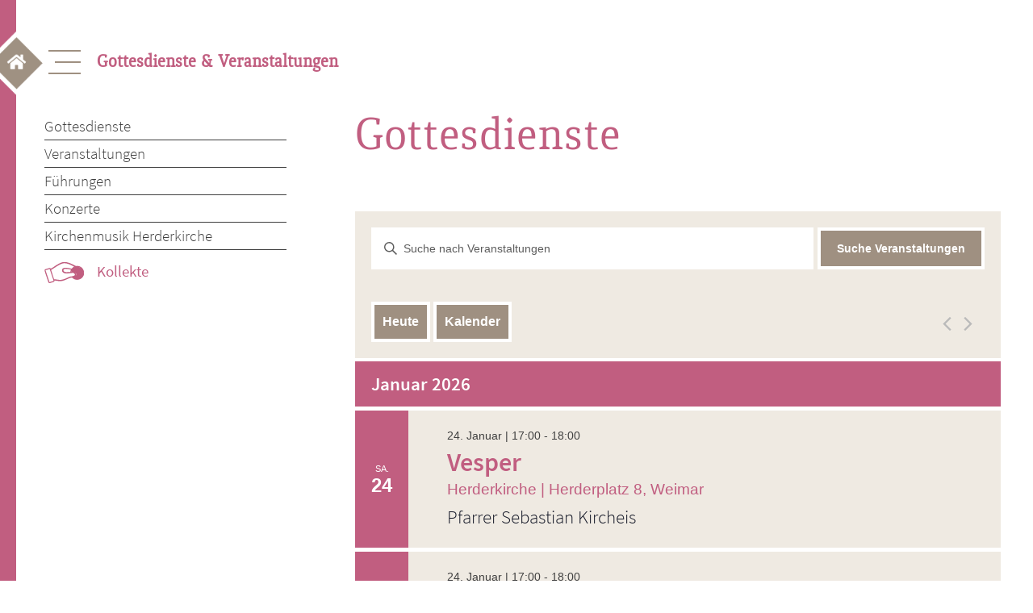

--- FILE ---
content_type: text/html; charset=UTF-8
request_url: https://weimar-evangelisch.de/gottesdienste-veranstaltungen/gottesdienste/
body_size: 30233
content:
<!doctype html>
<html lang="de">
<head>
	<meta charset="UTF-8">
	<meta name="description" content="Weimar Evangelisch – Gottesdienste & Veranstaltungen">
  	<meta name="keywords" content="Gottesdienst, Mittagsgebet, Bachwochen, Kirchenführung, Konfirmation, Altar, Vesper, Glockenführung, Orgel, Konzert">
	<meta name="viewport" content="width=device-width, initial-scale=1">
	<meta name="format-detection" content="telephone=no">
	<link rel="profile" href="https://gmpg.org/xfn/11">
	<title>Gottesdienste &#8211; Weimar Evangelisch</title>
<meta name='robots' content='max-image-preview:large' />
<link rel="alternate" type="application/rss+xml" title="Weimar Evangelisch &raquo; Feed" href="https://weimar-evangelisch.de/feed/" />
<link rel="alternate" type="application/rss+xml" title="Weimar Evangelisch &raquo; Kommentar-Feed" href="https://weimar-evangelisch.de/comments/feed/" />
<link rel="alternate" type="text/calendar" title="Weimar Evangelisch &raquo; iCal Feed" href="https://weimar-evangelisch.de/veranstaltungen/?ical=1" />
<link rel="alternate" title="oEmbed (JSON)" type="application/json+oembed" href="https://weimar-evangelisch.de/wp-json/oembed/1.0/embed?url=https%3A%2F%2Fweimar-evangelisch.de%2Fgottesdienste-veranstaltungen%2Fgottesdienste%2F" />
<link rel="alternate" title="oEmbed (XML)" type="text/xml+oembed" href="https://weimar-evangelisch.de/wp-json/oembed/1.0/embed?url=https%3A%2F%2Fweimar-evangelisch.de%2Fgottesdienste-veranstaltungen%2Fgottesdienste%2F&#038;format=xml" />
<style id='wp-img-auto-sizes-contain-inline-css'>
img:is([sizes=auto i],[sizes^="auto," i]){contain-intrinsic-size:3000px 1500px}
/*# sourceURL=wp-img-auto-sizes-contain-inline-css */
</style>
<link rel='stylesheet' id='WebFontKid-css' href='https://weimar-evangelisch.de/wp-content/themes/waldmann-Child-Theme/MyFontsWebfontsKit.css?ver=289ea7f74c25aab3dd657f1fade9ef45' media='all' />
<link rel='stylesheet' id='Googlewebfonts-css' href='https://weimar-evangelisch.de/wp-content/themes/waldmann-Child-Theme/googlewebfonts.css?ver=289ea7f74c25aab3dd657f1fade9ef45' media='all' />
<link rel='stylesheet' id='tribe-events-custom-jquery-styles-css' href='https://weimar-evangelisch.de/wp-content/plugins/the-events-calendar/vendor/jquery/smoothness/jquery-ui-1.8.23.custom.css?ver=6.6.1' media='all' />
<link rel='stylesheet' id='tribe-events-bootstrap-datepicker-css-css' href='https://weimar-evangelisch.de/wp-content/plugins/the-events-calendar/vendor/bootstrap-datepicker/css/bootstrap-datepicker.standalone.min.css?ver=6.6.1' media='all' />
<link rel='stylesheet' id='tribe-events-calendar-style-css' href='https://weimar-evangelisch.de/wp-content/plugins/the-events-calendar/src/resources/css/tribe-events-skeleton.min.css?ver=6.6.1' media='all' />
<link rel='stylesheet' id='tec-events-pro-single-css' href='https://weimar-evangelisch.de/wp-content/plugins/events-calendar-pro/src/resources/css/events-single.min.css?ver=7.0.1' media='all' />
<link rel='stylesheet' id='tribe-events-calendar-pro-style-css' href='https://weimar-evangelisch.de/wp-content/plugins/events-calendar-pro/src/resources/css/tribe-events-pro-full.min.css?ver=7.0.1' media='all' />
<link rel='stylesheet' id='tribe-events-pro-mini-calendar-block-styles-css' href='https://weimar-evangelisch.de/wp-content/plugins/events-calendar-pro/src/resources/css/tribe-events-pro-mini-calendar-block.min.css?ver=7.0.1' media='all' />
<link rel='stylesheet' id='wp-block-library-css' href='https://weimar-evangelisch.de/wp-includes/css/dist/block-library/style.min.css?ver=289ea7f74c25aab3dd657f1fade9ef45' media='all' />
<style id='global-styles-inline-css'>
:root{--wp--preset--aspect-ratio--square: 1;--wp--preset--aspect-ratio--4-3: 4/3;--wp--preset--aspect-ratio--3-4: 3/4;--wp--preset--aspect-ratio--3-2: 3/2;--wp--preset--aspect-ratio--2-3: 2/3;--wp--preset--aspect-ratio--16-9: 16/9;--wp--preset--aspect-ratio--9-16: 9/16;--wp--preset--color--black: #000000;--wp--preset--color--cyan-bluish-gray: #abb8c3;--wp--preset--color--white: #ffffff;--wp--preset--color--pale-pink: #f78da7;--wp--preset--color--vivid-red: #cf2e2e;--wp--preset--color--luminous-vivid-orange: #ff6900;--wp--preset--color--luminous-vivid-amber: #fcb900;--wp--preset--color--light-green-cyan: #7bdcb5;--wp--preset--color--vivid-green-cyan: #00d084;--wp--preset--color--pale-cyan-blue: #8ed1fc;--wp--preset--color--vivid-cyan-blue: #0693e3;--wp--preset--color--vivid-purple: #9b51e0;--wp--preset--gradient--vivid-cyan-blue-to-vivid-purple: linear-gradient(135deg,rgb(6,147,227) 0%,rgb(155,81,224) 100%);--wp--preset--gradient--light-green-cyan-to-vivid-green-cyan: linear-gradient(135deg,rgb(122,220,180) 0%,rgb(0,208,130) 100%);--wp--preset--gradient--luminous-vivid-amber-to-luminous-vivid-orange: linear-gradient(135deg,rgb(252,185,0) 0%,rgb(255,105,0) 100%);--wp--preset--gradient--luminous-vivid-orange-to-vivid-red: linear-gradient(135deg,rgb(255,105,0) 0%,rgb(207,46,46) 100%);--wp--preset--gradient--very-light-gray-to-cyan-bluish-gray: linear-gradient(135deg,rgb(238,238,238) 0%,rgb(169,184,195) 100%);--wp--preset--gradient--cool-to-warm-spectrum: linear-gradient(135deg,rgb(74,234,220) 0%,rgb(151,120,209) 20%,rgb(207,42,186) 40%,rgb(238,44,130) 60%,rgb(251,105,98) 80%,rgb(254,248,76) 100%);--wp--preset--gradient--blush-light-purple: linear-gradient(135deg,rgb(255,206,236) 0%,rgb(152,150,240) 100%);--wp--preset--gradient--blush-bordeaux: linear-gradient(135deg,rgb(254,205,165) 0%,rgb(254,45,45) 50%,rgb(107,0,62) 100%);--wp--preset--gradient--luminous-dusk: linear-gradient(135deg,rgb(255,203,112) 0%,rgb(199,81,192) 50%,rgb(65,88,208) 100%);--wp--preset--gradient--pale-ocean: linear-gradient(135deg,rgb(255,245,203) 0%,rgb(182,227,212) 50%,rgb(51,167,181) 100%);--wp--preset--gradient--electric-grass: linear-gradient(135deg,rgb(202,248,128) 0%,rgb(113,206,126) 100%);--wp--preset--gradient--midnight: linear-gradient(135deg,rgb(2,3,129) 0%,rgb(40,116,252) 100%);--wp--preset--font-size--small: 13px;--wp--preset--font-size--medium: 20px;--wp--preset--font-size--large: 36px;--wp--preset--font-size--x-large: 42px;--wp--preset--spacing--20: 0.44rem;--wp--preset--spacing--30: 0.67rem;--wp--preset--spacing--40: 1rem;--wp--preset--spacing--50: 1.5rem;--wp--preset--spacing--60: 2.25rem;--wp--preset--spacing--70: 3.38rem;--wp--preset--spacing--80: 5.06rem;--wp--preset--shadow--natural: 6px 6px 9px rgba(0, 0, 0, 0.2);--wp--preset--shadow--deep: 12px 12px 50px rgba(0, 0, 0, 0.4);--wp--preset--shadow--sharp: 6px 6px 0px rgba(0, 0, 0, 0.2);--wp--preset--shadow--outlined: 6px 6px 0px -3px rgb(255, 255, 255), 6px 6px rgb(0, 0, 0);--wp--preset--shadow--crisp: 6px 6px 0px rgb(0, 0, 0);}:where(.is-layout-flex){gap: 0.5em;}:where(.is-layout-grid){gap: 0.5em;}body .is-layout-flex{display: flex;}.is-layout-flex{flex-wrap: wrap;align-items: center;}.is-layout-flex > :is(*, div){margin: 0;}body .is-layout-grid{display: grid;}.is-layout-grid > :is(*, div){margin: 0;}:where(.wp-block-columns.is-layout-flex){gap: 2em;}:where(.wp-block-columns.is-layout-grid){gap: 2em;}:where(.wp-block-post-template.is-layout-flex){gap: 1.25em;}:where(.wp-block-post-template.is-layout-grid){gap: 1.25em;}.has-black-color{color: var(--wp--preset--color--black) !important;}.has-cyan-bluish-gray-color{color: var(--wp--preset--color--cyan-bluish-gray) !important;}.has-white-color{color: var(--wp--preset--color--white) !important;}.has-pale-pink-color{color: var(--wp--preset--color--pale-pink) !important;}.has-vivid-red-color{color: var(--wp--preset--color--vivid-red) !important;}.has-luminous-vivid-orange-color{color: var(--wp--preset--color--luminous-vivid-orange) !important;}.has-luminous-vivid-amber-color{color: var(--wp--preset--color--luminous-vivid-amber) !important;}.has-light-green-cyan-color{color: var(--wp--preset--color--light-green-cyan) !important;}.has-vivid-green-cyan-color{color: var(--wp--preset--color--vivid-green-cyan) !important;}.has-pale-cyan-blue-color{color: var(--wp--preset--color--pale-cyan-blue) !important;}.has-vivid-cyan-blue-color{color: var(--wp--preset--color--vivid-cyan-blue) !important;}.has-vivid-purple-color{color: var(--wp--preset--color--vivid-purple) !important;}.has-black-background-color{background-color: var(--wp--preset--color--black) !important;}.has-cyan-bluish-gray-background-color{background-color: var(--wp--preset--color--cyan-bluish-gray) !important;}.has-white-background-color{background-color: var(--wp--preset--color--white) !important;}.has-pale-pink-background-color{background-color: var(--wp--preset--color--pale-pink) !important;}.has-vivid-red-background-color{background-color: var(--wp--preset--color--vivid-red) !important;}.has-luminous-vivid-orange-background-color{background-color: var(--wp--preset--color--luminous-vivid-orange) !important;}.has-luminous-vivid-amber-background-color{background-color: var(--wp--preset--color--luminous-vivid-amber) !important;}.has-light-green-cyan-background-color{background-color: var(--wp--preset--color--light-green-cyan) !important;}.has-vivid-green-cyan-background-color{background-color: var(--wp--preset--color--vivid-green-cyan) !important;}.has-pale-cyan-blue-background-color{background-color: var(--wp--preset--color--pale-cyan-blue) !important;}.has-vivid-cyan-blue-background-color{background-color: var(--wp--preset--color--vivid-cyan-blue) !important;}.has-vivid-purple-background-color{background-color: var(--wp--preset--color--vivid-purple) !important;}.has-black-border-color{border-color: var(--wp--preset--color--black) !important;}.has-cyan-bluish-gray-border-color{border-color: var(--wp--preset--color--cyan-bluish-gray) !important;}.has-white-border-color{border-color: var(--wp--preset--color--white) !important;}.has-pale-pink-border-color{border-color: var(--wp--preset--color--pale-pink) !important;}.has-vivid-red-border-color{border-color: var(--wp--preset--color--vivid-red) !important;}.has-luminous-vivid-orange-border-color{border-color: var(--wp--preset--color--luminous-vivid-orange) !important;}.has-luminous-vivid-amber-border-color{border-color: var(--wp--preset--color--luminous-vivid-amber) !important;}.has-light-green-cyan-border-color{border-color: var(--wp--preset--color--light-green-cyan) !important;}.has-vivid-green-cyan-border-color{border-color: var(--wp--preset--color--vivid-green-cyan) !important;}.has-pale-cyan-blue-border-color{border-color: var(--wp--preset--color--pale-cyan-blue) !important;}.has-vivid-cyan-blue-border-color{border-color: var(--wp--preset--color--vivid-cyan-blue) !important;}.has-vivid-purple-border-color{border-color: var(--wp--preset--color--vivid-purple) !important;}.has-vivid-cyan-blue-to-vivid-purple-gradient-background{background: var(--wp--preset--gradient--vivid-cyan-blue-to-vivid-purple) !important;}.has-light-green-cyan-to-vivid-green-cyan-gradient-background{background: var(--wp--preset--gradient--light-green-cyan-to-vivid-green-cyan) !important;}.has-luminous-vivid-amber-to-luminous-vivid-orange-gradient-background{background: var(--wp--preset--gradient--luminous-vivid-amber-to-luminous-vivid-orange) !important;}.has-luminous-vivid-orange-to-vivid-red-gradient-background{background: var(--wp--preset--gradient--luminous-vivid-orange-to-vivid-red) !important;}.has-very-light-gray-to-cyan-bluish-gray-gradient-background{background: var(--wp--preset--gradient--very-light-gray-to-cyan-bluish-gray) !important;}.has-cool-to-warm-spectrum-gradient-background{background: var(--wp--preset--gradient--cool-to-warm-spectrum) !important;}.has-blush-light-purple-gradient-background{background: var(--wp--preset--gradient--blush-light-purple) !important;}.has-blush-bordeaux-gradient-background{background: var(--wp--preset--gradient--blush-bordeaux) !important;}.has-luminous-dusk-gradient-background{background: var(--wp--preset--gradient--luminous-dusk) !important;}.has-pale-ocean-gradient-background{background: var(--wp--preset--gradient--pale-ocean) !important;}.has-electric-grass-gradient-background{background: var(--wp--preset--gradient--electric-grass) !important;}.has-midnight-gradient-background{background: var(--wp--preset--gradient--midnight) !important;}.has-small-font-size{font-size: var(--wp--preset--font-size--small) !important;}.has-medium-font-size{font-size: var(--wp--preset--font-size--medium) !important;}.has-large-font-size{font-size: var(--wp--preset--font-size--large) !important;}.has-x-large-font-size{font-size: var(--wp--preset--font-size--x-large) !important;}
/*# sourceURL=global-styles-inline-css */
</style>

<style id='classic-theme-styles-inline-css'>
/*! This file is auto-generated */
.wp-block-button__link{color:#fff;background-color:#32373c;border-radius:9999px;box-shadow:none;text-decoration:none;padding:calc(.667em + 2px) calc(1.333em + 2px);font-size:1.125em}.wp-block-file__button{background:#32373c;color:#fff;text-decoration:none}
/*# sourceURL=/wp-includes/css/classic-themes.min.css */
</style>
<link rel='stylesheet' id='parent-style-css' href='https://weimar-evangelisch.de/wp-content/themes/waldmann/style.css?ver=289ea7f74c25aab3dd657f1fade9ef45' media='all' />
<link rel='stylesheet' id='waldmann-style-css' href='https://weimar-evangelisch.de/wp-content/themes/waldmann-Child-Theme/style.css?ver=1.0.0' media='all' />
<script src="https://weimar-evangelisch.de/wp-content/plugins/the-events-calendar/vendor/php-date-formatter/js/php-date-formatter.min.js?ver=6.6.1" id="tribe-events-php-date-formatter-js"></script>
<link rel="https://api.w.org/" href="https://weimar-evangelisch.de/wp-json/" /><link rel="alternate" title="JSON" type="application/json" href="https://weimar-evangelisch.de/wp-json/wp/v2/pages/641" /><link rel="EditURI" type="application/rsd+xml" title="RSD" href="https://weimar-evangelisch.de/xmlrpc.php?rsd" />

<link rel="canonical" href="https://weimar-evangelisch.de/gottesdienste-veranstaltungen/gottesdienste/" />
<link rel='shortlink' href='https://weimar-evangelisch.de/?p=641' />
<meta name="tec-api-version" content="v1"><meta name="tec-api-origin" content="https://weimar-evangelisch.de"><link rel="alternate" href="https://weimar-evangelisch.de/wp-json/tribe/events/v1/" /><link rel="icon" href="https://weimar-evangelisch.de/wp-content/uploads/2021/06/cropped-bg_content-1-32x32.png" sizes="32x32" />
<link rel="icon" href="https://weimar-evangelisch.de/wp-content/uploads/2021/06/cropped-bg_content-1-192x192.png" sizes="192x192" />
<link rel="apple-touch-icon" href="https://weimar-evangelisch.de/wp-content/uploads/2021/06/cropped-bg_content-1-180x180.png" />
<meta name="msapplication-TileImage" content="https://weimar-evangelisch.de/wp-content/uploads/2021/06/cropped-bg_content-1-270x270.png" />
<link rel='stylesheet' id='tribe-events-virtual-skeleton-css' href='https://weimar-evangelisch.de/wp-content/plugins/events-calendar-pro/src/resources/css/events-virtual-skeleton.min.css?ver=1.15.8' media='all' />
</head>

<body class="wp-singular page-template page-template-page-rosa page-template-page-rosa-php page page-id-641 page-child parent-pageid-149 wp-theme-waldmann wp-child-theme-waldmann-Child-Theme tribe-no-js">
<a class="start" href="https://weimar-evangelisch.de/"><img src="https://weimar-evangelisch.de/wp-content/themes/waldmann/img/home_button.png"  alt="Home"></a>
<div id="leftborder">
	<svg height="100vh" width="20px">
  	<line x1="0" y1="0" x2="0" y2="100%" style="stroke:var(--pink);stroke-width:40" />
	</svg>
</div>
<div id="page" class="site">
	<a class="skip-link screen-reader-text" href="#primary">Skip to content</a>

	<header id="masthead" class="site-header">
		<nav id="site-navigation" class="main-navigation overlay">
			<!-- Button to close the overlay navigation -->
  			<a href="javascript:void(0)" class="closebtn" onclick="closeNav()">
  				<span></span>
				<span></span>
				<span></span>
				<div class="ray_box">
        			<div class="ray ray1"></div>
        			<div class="ray ray2"></div>
        			<div class="ray ray3"></div>
        			<div class="ray ray4"></div>
       				<div class="ray ray5"></div>
        			<div class="ray ray6"></div>
        			<div class="ray ray7"></div>
        			<div class="ray ray8"></div>
        			<div class="ray ray9"></div>
        			<div class="ray ray10"></div>
    			</div>
  			</a>
			<!-- <button class="menu-toggle" aria-controls="primary-menu" aria-expanded="false">Primary Menu</button> -->
			<div class="overlay-content">
					<div class="menu-menu-1-container"><ul id="primary-menu" class="menu"><li id="menu-item-623" class="menu-item menu-item-type-post_type menu-item-object-page menu-item-has-children menu-item-623"><a href="https://weimar-evangelisch.de/gemeinde-kirchen/">Gemeinde &#038; Kirchen</a>
<ul class="sub-menu">
	<li id="menu-item-624" class="menu-item menu-item-type-post_type menu-item-object-page menu-item-624"><a href="https://weimar-evangelisch.de/gemeinde-kirchen/kirchen-in-weimar/">Kirchen in Weimar</a></li>
	<li id="menu-item-637" class="menu-item menu-item-type-post_type menu-item-object-page menu-item-637"><a href="https://weimar-evangelisch.de/gemeinde-kirchen/gemeindekirchenrat/">Gemeindekirchenrat</a></li>
	<li id="menu-item-2050" class="menu-item menu-item-type-post_type menu-item-object-page menu-item-2050"><a href="https://weimar-evangelisch.de/gemeinde-kirchen/gemeindebrief/">Gemeindebrief</a></li>
	<li id="menu-item-3828" class="menu-item menu-item-type-post_type menu-item-object-page menu-item-3828"><a href="https://weimar-evangelisch.de/gemeinde-kirchen/neuigkeiten/">Neuigkeiten</a></li>
	<li id="menu-item-636" class="menu-item menu-item-type-post_type menu-item-object-page menu-item-636"><a href="https://weimar-evangelisch.de/gemeinde-kirchen/gemeindebuero/">Gemeindebüro</a></li>
	<li id="menu-item-1002" class="menu-item menu-item-type-post_type menu-item-object-page menu-item-1002"><a href="https://weimar-evangelisch.de/gemeinde-kirchen/mitarbeitende/">Mitarbeitende</a></li>
	<li id="menu-item-638" class="menu-item menu-item-type-post_type menu-item-object-page menu-item-638"><a href="https://weimar-evangelisch.de/gemeinde-kirchen/kirchenfuehrungen/">Kirchenführungen</a></li>
	<li id="menu-item-639" class="menu-item menu-item-type-post_type menu-item-object-page menu-item-639"><a href="https://weimar-evangelisch.de/gemeinde-kirchen/kirchenladen/">Herderladen</a></li>
	<li id="menu-item-756" class="menu-item menu-item-type-custom menu-item-object-custom menu-item-756"><a href="https://weimar-evangelisch.de/spenden">Gemeinde unterstützen</a></li>
</ul>
</li>
<li id="menu-item-178" class="menu-item menu-item-type-post_type menu-item-object-page current-page-ancestor current-menu-ancestor current-menu-parent current-page-parent current_page_parent current_page_ancestor menu-item-has-children menu-item-178"><a href="https://weimar-evangelisch.de/gottesdienste-veranstaltungen/">Gottesdienste &#038; Veranstaltungen</a>
<ul class="sub-menu">
	<li id="menu-item-646" class="menu-item menu-item-type-post_type menu-item-object-page current-menu-item page_item page-item-641 current_page_item menu-item-646"><a href="https://weimar-evangelisch.de/gottesdienste-veranstaltungen/gottesdienste/" aria-current="page">Gottesdienste</a></li>
	<li id="menu-item-3278" class="menu-item menu-item-type-custom menu-item-object-custom menu-item-3278"><a href="https://weimar-evangelisch.de/veranstaltungen">Veranstaltungen</a></li>
	<li id="menu-item-19838" class="menu-item menu-item-type-post_type menu-item-object-page menu-item-19838"><a href="https://weimar-evangelisch.de/gottesdienste-veranstaltungen/fuehrungen/">Führungen</a></li>
	<li id="menu-item-19837" class="menu-item menu-item-type-post_type menu-item-object-page menu-item-19837"><a href="https://weimar-evangelisch.de/gottesdienste-veranstaltungen/konzerte/">Konzerte</a></li>
	<li id="menu-item-19836" class="menu-item menu-item-type-post_type menu-item-object-page menu-item-19836"><a href="https://weimar-evangelisch.de/gottesdienste-veranstaltungen/kirchenmusik_herderkirche/">Kirchenmusik Herderkirche</a></li>
	<li id="menu-item-5255" class="menu-item menu-item-type-custom menu-item-object-custom menu-item-5255"><a href="https://weimar-evangelisch.de/spenden">Kollekte</a></li>
</ul>
</li>
<li id="menu-item-597" class="menu-item menu-item-type-post_type menu-item-object-page menu-item-has-children menu-item-597"><a href="https://weimar-evangelisch.de/angebote-einladungen/">Angebote &#038; Einladungen</a>
<ul class="sub-menu">
	<li id="menu-item-600" class="menu-item menu-item-type-post_type menu-item-object-page menu-item-600"><a href="https://weimar-evangelisch.de/angebote-einladungen/kinder-und-familie/">Kinder und Familie</a></li>
	<li id="menu-item-605" class="menu-item menu-item-type-post_type menu-item-object-page menu-item-605"><a href="https://weimar-evangelisch.de/angebote-einladungen/jugend/">Jugend</a></li>
	<li id="menu-item-604" class="menu-item menu-item-type-post_type menu-item-object-page menu-item-604"><a href="https://weimar-evangelisch.de/angebote-einladungen/seniorinnen-und-senioren/">Seniorinnen und Senioren</a></li>
	<li id="menu-item-603" class="menu-item menu-item-type-post_type menu-item-object-page menu-item-603"><a href="https://weimar-evangelisch.de/angebote-einladungen/musik/">Musik</a></li>
	<li id="menu-item-602" class="menu-item menu-item-type-post_type menu-item-object-page menu-item-602"><a href="https://weimar-evangelisch.de/angebote-einladungen/gespraechskreise_und_mehr/">Gesprächskreise &#038; mehr</a></li>
	<li id="menu-item-599" class="menu-item menu-item-type-post_type menu-item-object-page menu-item-599"><a href="https://weimar-evangelisch.de/angebote-einladungen/taufe/">Taufe</a></li>
	<li id="menu-item-6219" class="menu-item menu-item-type-post_type menu-item-object-page menu-item-6219"><a href="https://weimar-evangelisch.de/angebote-einladungen/konfirmation/">Konfirmation</a></li>
	<li id="menu-item-598" class="menu-item menu-item-type-post_type menu-item-object-page menu-item-598"><a href="https://weimar-evangelisch.de/angebote-einladungen/hochzeit/">Hochzeit</a></li>
	<li id="menu-item-606" class="menu-item menu-item-type-post_type menu-item-object-page menu-item-606"><a href="https://weimar-evangelisch.de/angebote-einladungen/trauer/">Trauer</a></li>
	<li id="menu-item-5256" class="menu-item menu-item-type-custom menu-item-object-custom menu-item-5256"><a href="https://weimar-evangelisch.de/spenden">Angebote fördern</a></li>
</ul>
</li>
<li id="menu-item-667" class="menu-item menu-item-type-post_type menu-item-object-page menu-item-has-children menu-item-667"><a href="https://weimar-evangelisch.de/seelsorge-und-ehrenamt/">Seelsorge &#038; Ehrenamt</a>
<ul class="sub-menu">
	<li id="menu-item-668" class="menu-item menu-item-type-post_type menu-item-object-page menu-item-668"><a href="https://weimar-evangelisch.de/seelsorge-und-ehrenamt/begleitung-und-hilfe/">Begleitung &#038; Hilfe</a></li>
	<li id="menu-item-669" class="menu-item menu-item-type-post_type menu-item-object-page menu-item-669"><a href="https://weimar-evangelisch.de/seelsorge-und-ehrenamt/diakonie-2/">Diakonie</a></li>
	<li id="menu-item-670" class="menu-item menu-item-type-post_type menu-item-object-page menu-item-670"><a href="https://weimar-evangelisch.de/seelsorge-und-ehrenamt/ehrenamt-2/">Ehrenamt</a></li>
	<li id="menu-item-5257" class="menu-item menu-item-type-custom menu-item-object-custom menu-item-5257"><a href="https://weimar-evangelisch.de/spenden">Spenden</a></li>
</ul>
</li>
</ul></div>			</div>
		</nav><!-- #site-navigation -->
		<!-- Use any element to open/show the overlay navigation menu -->
		<div class="hamburger" onclick="openNav()">
			<span></span>
			<span></span>
			<span></span>
		</div>
		<h2>
			Gottesdienste & Veranstaltungen		</h2>
		<script>
		/* Open when someone clicks on the span element */
			function openNav() {
  			document.getElementById("site-navigation").style.width = "100%";
			}

			/* Close when someone clicks on the "x" symbol inside the overlay */
			function closeNav() {
  			document.getElementById("site-navigation").style.width = "0%";
			} 
		</script>
	</header><!-- #masthead -->

	<main id="primary" class="site-main hauptseiten">
		<nav id="site-navigation-site" class="main-navigation">
			<div class="menu-menu-1-container"><ul id="primary-menu-page" class="rosa"><li class="menu-item menu-item-type-post_type menu-item-object-page menu-item-has-children menu-item-623"><a href="https://weimar-evangelisch.de/gemeinde-kirchen/">Gemeinde &#038; Kirchen</a>
<ul class="sub-menu">
	<li class="menu-item menu-item-type-post_type menu-item-object-page menu-item-624"><a href="https://weimar-evangelisch.de/gemeinde-kirchen/kirchen-in-weimar/">Kirchen in Weimar</a></li>
	<li class="menu-item menu-item-type-post_type menu-item-object-page menu-item-637"><a href="https://weimar-evangelisch.de/gemeinde-kirchen/gemeindekirchenrat/">Gemeindekirchenrat</a></li>
	<li class="menu-item menu-item-type-post_type menu-item-object-page menu-item-2050"><a href="https://weimar-evangelisch.de/gemeinde-kirchen/gemeindebrief/">Gemeindebrief</a></li>
	<li class="menu-item menu-item-type-post_type menu-item-object-page menu-item-3828"><a href="https://weimar-evangelisch.de/gemeinde-kirchen/neuigkeiten/">Neuigkeiten</a></li>
	<li class="menu-item menu-item-type-post_type menu-item-object-page menu-item-636"><a href="https://weimar-evangelisch.de/gemeinde-kirchen/gemeindebuero/">Gemeindebüro</a></li>
	<li class="menu-item menu-item-type-post_type menu-item-object-page menu-item-1002"><a href="https://weimar-evangelisch.de/gemeinde-kirchen/mitarbeitende/">Mitarbeitende</a></li>
	<li class="menu-item menu-item-type-post_type menu-item-object-page menu-item-638"><a href="https://weimar-evangelisch.de/gemeinde-kirchen/kirchenfuehrungen/">Kirchenführungen</a></li>
	<li class="menu-item menu-item-type-post_type menu-item-object-page menu-item-639"><a href="https://weimar-evangelisch.de/gemeinde-kirchen/kirchenladen/">Herderladen</a></li>
	<li class="menu-item menu-item-type-custom menu-item-object-custom menu-item-756"><a href="https://weimar-evangelisch.de/spenden">Gemeinde unterstützen</a></li>
</ul>
</li>
<li class="menu-item menu-item-type-post_type menu-item-object-page current-page-ancestor current-menu-ancestor current-menu-parent current-page-parent current_page_parent current_page_ancestor menu-item-has-children menu-item-178"><a href="https://weimar-evangelisch.de/gottesdienste-veranstaltungen/">Gottesdienste &#038; Veranstaltungen</a>
<ul class="sub-menu">
	<li class="menu-item menu-item-type-post_type menu-item-object-page current-menu-item page_item page-item-641 current_page_item menu-item-646"><a href="https://weimar-evangelisch.de/gottesdienste-veranstaltungen/gottesdienste/" aria-current="page">Gottesdienste</a></li>
	<li class="menu-item menu-item-type-custom menu-item-object-custom menu-item-3278"><a href="https://weimar-evangelisch.de/veranstaltungen">Veranstaltungen</a></li>
	<li class="menu-item menu-item-type-post_type menu-item-object-page menu-item-19838"><a href="https://weimar-evangelisch.de/gottesdienste-veranstaltungen/fuehrungen/">Führungen</a></li>
	<li class="menu-item menu-item-type-post_type menu-item-object-page menu-item-19837"><a href="https://weimar-evangelisch.de/gottesdienste-veranstaltungen/konzerte/">Konzerte</a></li>
	<li class="menu-item menu-item-type-post_type menu-item-object-page menu-item-19836"><a href="https://weimar-evangelisch.de/gottesdienste-veranstaltungen/kirchenmusik_herderkirche/">Kirchenmusik Herderkirche</a></li>
	<li class="menu-item menu-item-type-custom menu-item-object-custom menu-item-5255"><a href="https://weimar-evangelisch.de/spenden">Kollekte</a></li>
</ul>
</li>
<li class="menu-item menu-item-type-post_type menu-item-object-page menu-item-has-children menu-item-597"><a href="https://weimar-evangelisch.de/angebote-einladungen/">Angebote &#038; Einladungen</a>
<ul class="sub-menu">
	<li class="menu-item menu-item-type-post_type menu-item-object-page menu-item-600"><a href="https://weimar-evangelisch.de/angebote-einladungen/kinder-und-familie/">Kinder und Familie</a></li>
	<li class="menu-item menu-item-type-post_type menu-item-object-page menu-item-605"><a href="https://weimar-evangelisch.de/angebote-einladungen/jugend/">Jugend</a></li>
	<li class="menu-item menu-item-type-post_type menu-item-object-page menu-item-604"><a href="https://weimar-evangelisch.de/angebote-einladungen/seniorinnen-und-senioren/">Seniorinnen und Senioren</a></li>
	<li class="menu-item menu-item-type-post_type menu-item-object-page menu-item-603"><a href="https://weimar-evangelisch.de/angebote-einladungen/musik/">Musik</a></li>
	<li class="menu-item menu-item-type-post_type menu-item-object-page menu-item-602"><a href="https://weimar-evangelisch.de/angebote-einladungen/gespraechskreise_und_mehr/">Gesprächskreise &#038; mehr</a></li>
	<li class="menu-item menu-item-type-post_type menu-item-object-page menu-item-599"><a href="https://weimar-evangelisch.de/angebote-einladungen/taufe/">Taufe</a></li>
	<li class="menu-item menu-item-type-post_type menu-item-object-page menu-item-6219"><a href="https://weimar-evangelisch.de/angebote-einladungen/konfirmation/">Konfirmation</a></li>
	<li class="menu-item menu-item-type-post_type menu-item-object-page menu-item-598"><a href="https://weimar-evangelisch.de/angebote-einladungen/hochzeit/">Hochzeit</a></li>
	<li class="menu-item menu-item-type-post_type menu-item-object-page menu-item-606"><a href="https://weimar-evangelisch.de/angebote-einladungen/trauer/">Trauer</a></li>
	<li class="menu-item menu-item-type-custom menu-item-object-custom menu-item-5256"><a href="https://weimar-evangelisch.de/spenden">Angebote fördern</a></li>
</ul>
</li>
<li class="menu-item menu-item-type-post_type menu-item-object-page menu-item-has-children menu-item-667"><a href="https://weimar-evangelisch.de/seelsorge-und-ehrenamt/">Seelsorge &#038; Ehrenamt</a>
<ul class="sub-menu">
	<li class="menu-item menu-item-type-post_type menu-item-object-page menu-item-668"><a href="https://weimar-evangelisch.de/seelsorge-und-ehrenamt/begleitung-und-hilfe/">Begleitung &#038; Hilfe</a></li>
	<li class="menu-item menu-item-type-post_type menu-item-object-page menu-item-669"><a href="https://weimar-evangelisch.de/seelsorge-und-ehrenamt/diakonie-2/">Diakonie</a></li>
	<li class="menu-item menu-item-type-post_type menu-item-object-page menu-item-670"><a href="https://weimar-evangelisch.de/seelsorge-und-ehrenamt/ehrenamt-2/">Ehrenamt</a></li>
	<li class="menu-item menu-item-type-custom menu-item-object-custom menu-item-5257"><a href="https://weimar-evangelisch.de/spenden">Spenden</a></li>
</ul>
</li>
</ul></div>		</nav>
		
<article id="post-641" class="post-641 page type-page status-publish hentry">
	<header class="entry-header">
		<h1 class="entry-title">Gottesdienste</h1>	</header><!-- .entry-header -->
	<div class="desktop"></div>
	<div class="tablet"> </div>
	<div class="smartphone"> </div>
	
	
	<div class="entry-content">
		<link rel='stylesheet' id='tec-variables-skeleton-css' href='https://weimar-evangelisch.de/wp-content/plugins/the-events-calendar/common/src/resources/css/variables-skeleton.min.css?ver=6.0.1' media='all' />
<link rel='stylesheet' id='tribe-common-skeleton-style-css' href='https://weimar-evangelisch.de/wp-content/plugins/the-events-calendar/common/src/resources/css/common-skeleton.min.css?ver=6.0.1' media='all' />
<link rel='stylesheet' id='tribe-events-views-v2-bootstrap-datepicker-styles-css' href='https://weimar-evangelisch.de/wp-content/plugins/the-events-calendar/vendor/bootstrap-datepicker/css/bootstrap-datepicker.standalone.min.css?ver=6.6.1' media='all' />
<link rel='stylesheet' id='tribe-tooltipster-css-css' href='https://weimar-evangelisch.de/wp-content/plugins/the-events-calendar/common/vendor/tooltipster/tooltipster.bundle.min.css?ver=6.0.1' media='all' />
<link rel='stylesheet' id='tribe-events-views-v2-skeleton-css' href='https://weimar-evangelisch.de/wp-content/plugins/the-events-calendar/src/resources/css/views-skeleton.min.css?ver=6.6.1' media='all' />
<link rel='stylesheet' id='tribe-events-pro-views-v2-skeleton-css' href='https://weimar-evangelisch.de/wp-content/plugins/events-calendar-pro/src/resources/css/views-skeleton.min.css?ver=7.0.1' media='all' />
<link rel='stylesheet' id='tec-variables-full-css' href='https://weimar-evangelisch.de/wp-content/plugins/the-events-calendar/common/src/resources/css/variables-full.min.css?ver=6.0.1' media='all' />
<link rel='stylesheet' id='tribe-common-full-style-css' href='https://weimar-evangelisch.de/wp-content/plugins/the-events-calendar/common/src/resources/css/common-full.min.css?ver=6.0.1' media='all' />
<link rel='stylesheet' id='tribe-events-views-v2-full-css' href='https://weimar-evangelisch.de/wp-content/plugins/the-events-calendar/src/resources/css/views-full.min.css?ver=6.6.1' media='all' />
<link rel='stylesheet' id='tribe-events-pro-views-v2-full-css' href='https://weimar-evangelisch.de/wp-content/plugins/events-calendar-pro/src/resources/css/views-full.min.css?ver=7.0.1' media='all' />
<link rel='stylesheet' id='tribe-events-pro-views-v2-print-css' href='https://weimar-evangelisch.de/wp-content/plugins/events-calendar-pro/src/resources/css/views-print.min.css?ver=7.0.1' media='print' />
<link rel='stylesheet' id='tribe-events-views-v2-print-css' href='https://weimar-evangelisch.de/wp-content/plugins/the-events-calendar/src/resources/css/views-print.min.css?ver=6.6.1' media='print' />
<link rel='stylesheet' id='tribe-events-views-v2-override-style-css' href='https://weimar-evangelisch.de/wp-content/themes/waldmann-Child-Theme/tribe-events/tribe-events.css?ver=6.6.1' media='all' />
<div
	 class="tribe-common tribe-events tribe-events-view tribe-events-view--list tribe-events-view--shortcode tribe-events-view--shortcode-b56812f6" 	data-js="tribe-events-view"
	data-view-rest-nonce=""
	data-view-rest-url="https://weimar-evangelisch.de/wp-json/tribe/views/v2/html"
	data-view-rest-method="POST"
	data-view-manage-url=""
			data-view-shortcode="b56812f6"
				data-view-breakpoint-pointer="269404a4-c0d0-4f48-a414-2f13366dfdec"
	>
	<div class="tribe-common-l-container tribe-events-l-container">
		<div
	class="tribe-events-view-loader tribe-common-a11y-hidden"
	role="alert"
	aria-live="polite"
>
	<span class="tribe-events-view-loader__text tribe-common-a11y-visual-hide">
		Ansicht laden.	</span>
	<div class="tribe-events-view-loader__dots tribe-common-c-loader">
		<svg  class="tribe-common-c-svgicon tribe-common-c-svgicon--dot tribe-common-c-loader__dot tribe-common-c-loader__dot--first"  viewBox="0 0 15 15" xmlns="http://www.w3.org/2000/svg"><circle cx="7.5" cy="7.5" r="7.5"/></svg>
		<svg  class="tribe-common-c-svgicon tribe-common-c-svgicon--dot tribe-common-c-loader__dot tribe-common-c-loader__dot--second"  viewBox="0 0 15 15" xmlns="http://www.w3.org/2000/svg"><circle cx="7.5" cy="7.5" r="7.5"/></svg>
		<svg  class="tribe-common-c-svgicon tribe-common-c-svgicon--dot tribe-common-c-loader__dot tribe-common-c-loader__dot--third"  viewBox="0 0 15 15" xmlns="http://www.w3.org/2000/svg"><circle cx="7.5" cy="7.5" r="7.5"/></svg>
	</div>
</div>

		<script type="application/ld+json">
[{"@context":"http://schema.org","@type":"Event","name":"Vesper","description":"&lt;p&gt;Pfarrer Sebastian Kircheis&lt;/p&gt;\\n","image":"https://weimar-evangelisch.de/wp-content/uploads/2022/04/Herderkirche_Weimar_Guido_Werner_s2594_0542-scaled-e1652940186688.jpg","url":"https://weimar-evangelisch.de/veranstaltung/vesper-21-2026-01-03-2026-01-24/","eventAttendanceMode":"https://schema.org/OfflineEventAttendanceMode","eventStatus":"https://schema.org/EventScheduled","startDate":"2026-01-24T17:00:00+01:00","endDate":"2026-01-24T18:00:00+01:00","location":{"@type":"Place","name":"Herderkirche","description":"&lt;p&gt;&nbsp;&lt;/p&gt;\\n","url":"https://weimar-evangelisch.de/veranstaltungsort/herderkirche/","address":{"@type":"PostalAddress","streetAddress":"Herderplatz 8","addressLocality":"Weimar","postalCode":"99423","addressCountry":"Deutschland"},"telephone":"03643 80 58 415","sameAs":""},"performer":"Organization"},{"@context":"http://schema.org","@type":"Event","name":"Gottesdienst","description":"&lt;p&gt;Pfarrerin Anne Puhr&lt;/p&gt;\\n","image":"https://weimar-evangelisch.de/wp-content/uploads/2022/03/vierzehn_heiligen_suessenborn_06.jpg","url":"https://weimar-evangelisch.de/veranstaltung/gottesdienst-178/","eventAttendanceMode":"https://schema.org/OfflineEventAttendanceMode","eventStatus":"https://schema.org/EventScheduled","startDate":"2026-01-24T17:00:00+01:00","endDate":"2026-01-24T18:00:00+01:00","location":{"@type":"Place","name":"S\u00fc\u00dfenborn \u201eZu den Vierzehn Heiligen\u201c","description":"","url":"https://weimar-evangelisch.de/veranstaltungsort/suessenborn-zu-den-vierzehn-heiligen/","address":{"@type":"PostalAddress","streetAddress":"Kirchweg 2","addressLocality":"S\u00fc\u00dfenborn","addressRegion":"Th\u00fcringen","postalCode":"99425","addressCountry":"Deutschland"},"telephone":"03643 / 80 58 445","sameAs":""},"performer":"Organization"},{"@context":"http://schema.org","@type":"Event","name":"Gottesdienst","description":"&lt;p&gt;Vikar Dr. Volker Rabens&lt;/p&gt;\\n","image":"https://weimar-evangelisch.de/wp-content/uploads/2022/01/Jakobskirche_Weimar_s2528_0048.jpg","url":"https://weimar-evangelisch.de/veranstaltung/gottesdienst-133-2025-05-04-2-2026-01-25/","eventAttendanceMode":"https://schema.org/OfflineEventAttendanceMode","eventStatus":"https://schema.org/EventScheduled","startDate":"2026-01-25T10:00:00+01:00","endDate":"2026-01-25T11:00:00+01:00","location":{"@type":"Place","name":"Jakobskirche","description":"","url":"https://weimar-evangelisch.de/veranstaltungsort/jakobskirche/","address":{"@type":"PostalAddress","streetAddress":"Am Jakobskirchhof 9","addressLocality":"Weimar","addressRegion":"Th\u00fcringen","postalCode":"99423","addressCountry":"Deutschland"},"telephone":"03643/80 58 420","sameAs":""},"performer":"Organization"},{"@context":"http://schema.org","@type":"Event","name":"Gottesdienst mit Abendmahl","description":"&lt;p&gt;Pfarrerin Anne Puhr&lt;/p&gt;\\n","image":"https://weimar-evangelisch.de/wp-content/uploads/2021/05/1090366.jpg","url":"https://weimar-evangelisch.de/veranstaltung/gottesdienst-162-2026-01-25/","eventAttendanceMode":"https://schema.org/OfflineEventAttendanceMode","eventStatus":"https://schema.org/EventScheduled","startDate":"2026-01-25T10:00:00+01:00","endDate":"2026-01-25T11:00:00+01:00","location":{"@type":"Place","name":"Kreuzkirche","description":"","url":"https://weimar-evangelisch.de/veranstaltungsort/kreuzkirche/","address":{"@type":"PostalAddress","streetAddress":"B\u00f6hlaustra\u00dfe 2","addressLocality":"Weimar","addressRegion":"Th\u00fcringen","postalCode":"99423","addressCountry":"Deutschland"},"telephone":"03643 / 80 58 445","sameAs":""},"performer":"Organization"},{"@context":"http://schema.org","@type":"Event","name":"Gottesdienst","description":"&lt;p&gt;Pfarrer Sebastian Kircheis&lt;/p&gt;\\n","image":"https://weimar-evangelisch.de/wp-content/uploads/2022/04/Herderkirche_Weimar_Guido_Werner_s2594_0542-scaled-e1652940186688.jpg","url":"https://weimar-evangelisch.de/veranstaltung/gottesdienst-168-2026-01-25/","eventAttendanceMode":"https://schema.org/OfflineEventAttendanceMode","eventStatus":"https://schema.org/EventScheduled","startDate":"2026-01-25T10:00:00+01:00","endDate":"2026-01-25T11:00:00+01:00","location":{"@type":"Place","name":"Herderkirche","description":"&lt;p&gt;&nbsp;&lt;/p&gt;\\n","url":"https://weimar-evangelisch.de/veranstaltungsort/herderkirche/","address":{"@type":"PostalAddress","streetAddress":"Herderplatz 8","addressLocality":"Weimar","postalCode":"99423","addressCountry":"Deutschland"},"telephone":"03643 80 58 415","sameAs":""},"performer":"Organization"},{"@context":"http://schema.org","@type":"Event","name":"Familienkirche","description":"","image":"https://weimar-evangelisch.de/wp-content/uploads/2022/03/Angebote_Kinder_und_Familie_jelleke-vanooteghem-uNWuSF4WwXc-unsplash.jpg","url":"https://weimar-evangelisch.de/veranstaltung/familienkirche-9/2026-01-25/","eventAttendanceMode":"https://schema.org/OfflineEventAttendanceMode","eventStatus":"https://schema.org/EventScheduled","startDate":"2026-01-25T11:30:00+01:00","endDate":"2026-01-25T12:00:00+01:00","location":{"@type":"Place","name":"Jakobskirche","description":"","url":"https://weimar-evangelisch.de/veranstaltungsort/jakobskirche/","address":{"@type":"PostalAddress","streetAddress":"Am Jakobskirchhof 9","addressLocality":"Weimar","addressRegion":"Th\u00fcringen","postalCode":"99423","addressCountry":"Deutschland"},"telephone":"03643/80 58 420","sameAs":""},"performer":"Organization"},{"@context":"http://schema.org","@type":"Event","name":"Musik und Wort","description":"&lt;p&gt;Pfarrer Peter G\u00fcmbel &nbsp;&lt;/p&gt;\\n","image":"https://weimar-evangelisch.de/wp-content/uploads/2021/06/weimarer_kirchen2_klein.jpg","url":"https://weimar-evangelisch.de/veranstaltung/gottesdienst-175-2026-01-25/","eventAttendanceMode":"https://schema.org/OfflineEventAttendanceMode","eventStatus":"https://schema.org/EventScheduled","startDate":"2026-01-25T17:00:00+01:00","endDate":"2026-01-25T18:00:00+01:00","location":{"@type":"Place","name":"Evangelisches Gemeindezentrum \u201ePaul Schneider\u201c","description":"","url":"https://weimar-evangelisch.de/veranstaltungsort/evangelisches-gemeindezentrum-paul-schneider/","address":{"@type":"PostalAddress","streetAddress":"Moskauer Stra\u00dfe 1a","addressLocality":"Weimar","addressRegion":"Th\u00fcringen","postalCode":"99427","addressCountry":"Deutschland"},"telephone":"03643/80 58 460","sameAs":""},"performer":"Organization"},{"@context":"http://schema.org","@type":"Event","name":"Vesper","description":"&lt;p&gt;Pfarrerin Dr. Teresa Tenbergen&lt;/p&gt;\\n","image":"https://weimar-evangelisch.de/wp-content/uploads/2022/04/Herderkirche_Weimar_Guido_Werner_s2594_0542-scaled-e1652940186688.jpg","url":"https://weimar-evangelisch.de/veranstaltung/vesper-21-2026-01-03-2026-01-31/","eventAttendanceMode":"https://schema.org/OfflineEventAttendanceMode","eventStatus":"https://schema.org/EventScheduled","startDate":"2026-01-31T17:00:00+01:00","endDate":"2026-01-31T18:00:00+01:00","location":{"@type":"Place","name":"Herderkirche","description":"&lt;p&gt;&nbsp;&lt;/p&gt;\\n","url":"https://weimar-evangelisch.de/veranstaltungsort/herderkirche/","address":{"@type":"PostalAddress","streetAddress":"Herderplatz 8","addressLocality":"Weimar","postalCode":"99423","addressCountry":"Deutschland"},"telephone":"03643 80 58 415","sameAs":""},"performer":"Organization"},{"@context":"http://schema.org","@type":"Event","name":"Gottesdienst","description":"&lt;p&gt;Pfarrer Peter G\u00fcmbel&lt;/p&gt;\\n","image":"https://weimar-evangelisch.de/wp-content/uploads/2026/01/Kirche-Daasdorf-am-Berge_co_Neuwirt.jpg","url":"https://weimar-evangelisch.de/veranstaltung/gottesdienst-179/","eventAttendanceMode":"https://schema.org/OfflineEventAttendanceMode","eventStatus":"https://schema.org/EventScheduled","startDate":"2026-01-31T17:00:00+01:00","endDate":"2026-01-31T18:00:00+01:00","location":{"@type":"Place","name":"Daasdorf a.B.","description":"","url":"https://weimar-evangelisch.de/veranstaltungsort/daasdorf-a-b/","address":{"@type":"PostalAddress","streetAddress":"Im Unterdorfe","addressLocality":"Daasdorf am Berge","postalCode":"99428"},"telephone":"","sameAs":""},"performer":"Organization"},{"@context":"http://schema.org","@type":"Event","name":"Gottesdienst","description":"&lt;p&gt;&nbsp; &nbsp;&lt;/p&gt;\\n","image":"https://weimar-evangelisch.de/wp-content/uploads/2021/06/weimarer_kirchen2_klein.jpg","url":"https://weimar-evangelisch.de/veranstaltung/gottesdienst-175/2026-02-01/","eventAttendanceMode":"https://schema.org/OfflineEventAttendanceMode","eventStatus":"https://schema.org/EventScheduled","startDate":"2026-02-01T09:30:00+01:00","endDate":"2026-02-01T10:30:00+01:00","location":{"@type":"Place","name":"Evangelisches Gemeindezentrum \u201ePaul Schneider\u201c","description":"","url":"https://weimar-evangelisch.de/veranstaltungsort/evangelisches-gemeindezentrum-paul-schneider/","address":{"@type":"PostalAddress","streetAddress":"Moskauer Stra\u00dfe 1a","addressLocality":"Weimar","addressRegion":"Th\u00fcringen","postalCode":"99427","addressCountry":"Deutschland"},"telephone":"03643/80 58 460","sameAs":""},"performer":"Organization"},{"@context":"http://schema.org","@type":"Event","name":"Gottesdienst","description":"","image":"https://weimar-evangelisch.de/wp-content/uploads/2022/01/Jakobskirche_Weimar_s2528_0048.jpg","url":"https://weimar-evangelisch.de/veranstaltung/gottesdienst-133-2025-05-04-2/2026-02-01/","eventAttendanceMode":"https://schema.org/OfflineEventAttendanceMode","eventStatus":"https://schema.org/EventScheduled","startDate":"2026-02-01T10:00:00+01:00","endDate":"2026-02-01T11:00:00+01:00","location":{"@type":"Place","name":"Jakobskirche","description":"","url":"https://weimar-evangelisch.de/veranstaltungsort/jakobskirche/","address":{"@type":"PostalAddress","streetAddress":"Am Jakobskirchhof 9","addressLocality":"Weimar","addressRegion":"Th\u00fcringen","postalCode":"99423","addressCountry":"Deutschland"},"telephone":"03643/80 58 420","sameAs":""},"performer":"Organization"},{"@context":"http://schema.org","@type":"Event","name":"Gottesdienst","description":"","image":"https://weimar-evangelisch.de/wp-content/uploads/2021/05/1090366.jpg","url":"https://weimar-evangelisch.de/veranstaltung/gottesdienst-162/2026-02-01/","eventAttendanceMode":"https://schema.org/OfflineEventAttendanceMode","eventStatus":"https://schema.org/EventScheduled","startDate":"2026-02-01T10:00:00+01:00","endDate":"2026-02-01T11:00:00+01:00","location":{"@type":"Place","name":"Kreuzkirche","description":"","url":"https://weimar-evangelisch.de/veranstaltungsort/kreuzkirche/","address":{"@type":"PostalAddress","streetAddress":"B\u00f6hlaustra\u00dfe 2","addressLocality":"Weimar","addressRegion":"Th\u00fcringen","postalCode":"99423","addressCountry":"Deutschland"},"telephone":"03643 / 80 58 445","sameAs":""},"performer":"Organization"},{"@context":"http://schema.org","@type":"Event","name":"Gottesdienst","description":"","image":"https://weimar-evangelisch.de/wp-content/uploads/2022/04/Herderkirche_Weimar_Guido_Werner_s2594_0542-scaled-e1652940186688.jpg","url":"https://weimar-evangelisch.de/veranstaltung/gottesdienst-168-2026-02-01/2026-02-01/","eventAttendanceMode":"https://schema.org/OfflineEventAttendanceMode","eventStatus":"https://schema.org/EventScheduled","startDate":"2026-02-01T10:00:00+01:00","endDate":"2026-02-01T11:00:00+01:00","location":{"@type":"Place","name":"Herderkirche","description":"&lt;p&gt;&nbsp;&lt;/p&gt;\\n","url":"https://weimar-evangelisch.de/veranstaltungsort/herderkirche/","address":{"@type":"PostalAddress","streetAddress":"Herderplatz 8","addressLocality":"Weimar","postalCode":"99423","addressCountry":"Deutschland"},"telephone":"03643 80 58 415","sameAs":""},"performer":"Organization"},{"@context":"http://schema.org","@type":"Event","name":"Gottesdienst","description":"","image":"https://weimar-evangelisch.de/wp-content/uploads/2023/05/Klinikum_co_Neuwirt.jpg","url":"https://weimar-evangelisch.de/veranstaltung/gottesdienst-171/2026-02-01/","eventAttendanceMode":"https://schema.org/OfflineEventAttendanceMode","eventStatus":"https://schema.org/EventScheduled","startDate":"2026-02-01T10:00:00+01:00","endDate":"2026-02-01T11:00:00+01:00","location":{"@type":"Place","name":"Kapelle im Sophien- und Hufelandklinikum","description":"&lt;p&gt;Die Klinikkappelle befindet sich im Eingangsbereich (Haus F, Ebene 2, unterhalb der Cafeteria).&lt;/p&gt;\\n","url":"https://weimar-evangelisch.de/veranstaltungsort/kapelle-im-sophien-und-hufelandklinikum/","address":{"@type":"PostalAddress","streetAddress":"Henry-van-de-Velde-Stra\u00dfe 2","addressLocality":"Weimar","addressRegion":"Th\u00fcringen","postalCode":"99425","addressCountry":"Deutschland"},"telephone":"0176 / 78 03 01 60","sameAs":""},"performer":"Organization"},{"@context":"http://schema.org","@type":"Event","name":"Gottesdienst","description":"&lt;p&gt;Pfarrer Hardy Rylke&lt;/p&gt;\\n","image":"https://weimar-evangelisch.de/wp-content/uploads/2022/03/evangelischen_kinderhaus_sonnenhu\u0308gel_weimar_adresse.jpg","url":"https://weimar-evangelisch.de/veranstaltung/gottesdienst-136/2026-02-01/","eventAttendanceMode":"https://schema.org/OfflineEventAttendanceMode","eventStatus":"https://schema.org/EventScheduled","startDate":"2026-02-01T14:00:00+01:00","endDate":"2026-02-01T15:00:00+01:00","location":{"@type":"Place","name":"Gemeinderaum im Evangelischen Kinderhaus \u201eSonnenh\u00fcgel\u201c","description":"","url":"https://weimar-evangelisch.de/veranstaltungsort/gemeinderaum-im-evangelischen-kinderhaus-sonnenhuegel/","address":{"@type":"PostalAddress","streetAddress":"Bonhoefferstra\u00dfe 73a","addressLocality":"Weimar","addressRegion":"Th\u00fcringen","postalCode":"99427","addressCountry":"Deutschland"},"telephone":"03643/80 56 420","sameAs":""},"performer":"Organization"},{"@context":"http://schema.org","@type":"Event","name":"Wohnzimmerkirche","description":"","image":"https://weimar-evangelisch.de/wp-content/uploads/2026/01/Insta_2026_allgemein.jpg","url":"https://weimar-evangelisch.de/veranstaltung/wohnzimmerkirche-11/2026-02-06/","eventAttendanceMode":"https://schema.org/OfflineEventAttendanceMode","eventStatus":"https://schema.org/EventScheduled","startDate":"2026-02-06T20:00:00+01:00","endDate":"2026-02-06T21:30:00+01:00","location":{"@type":"Place","name":"Caf\u00e9 Bauhausmuseum","description":"&lt;p&gt;\u00a0&lt;/p&gt;\\n","url":"https://weimar-evangelisch.de/veranstaltungsort/cafe-bauhausmuseum/","address":{"@type":"PostalAddress","streetAddress":"St\u00e9phane-Hessel-Platz 1","addressLocality":"Weimar","postalCode":"99423","addressCountry":"Deutschland"},"telephone":"","sameAs":""},"performer":"Organization"},{"@context":"http://schema.org","@type":"Event","name":"Vesper","description":"","image":"https://weimar-evangelisch.de/wp-content/uploads/2022/04/Herderkirche_Weimar_Guido_Werner_s2594_0542-scaled-e1652940186688.jpg","url":"https://weimar-evangelisch.de/veranstaltung/vesper-21-2026-01-03/2026-02-07/","eventAttendanceMode":"https://schema.org/OfflineEventAttendanceMode","eventStatus":"https://schema.org/EventScheduled","startDate":"2026-02-07T17:00:00+01:00","endDate":"2026-02-07T18:00:00+01:00","location":{"@type":"Place","name":"Herderkirche","description":"&lt;p&gt;&nbsp;&lt;/p&gt;\\n","url":"https://weimar-evangelisch.de/veranstaltungsort/herderkirche/","address":{"@type":"PostalAddress","streetAddress":"Herderplatz 8","addressLocality":"Weimar","postalCode":"99423","addressCountry":"Deutschland"},"telephone":"03643 80 58 415","sameAs":""},"performer":"Organization"},{"@context":"http://schema.org","@type":"Event","name":"Gottesdienst","description":"&lt;p&gt;&nbsp; &nbsp;&lt;/p&gt;\\n","image":"https://weimar-evangelisch.de/wp-content/uploads/2021/06/weimarer_kirchen2_klein.jpg","url":"https://weimar-evangelisch.de/veranstaltung/gottesdienst-175/2026-02-08/","eventAttendanceMode":"https://schema.org/OfflineEventAttendanceMode","eventStatus":"https://schema.org/EventScheduled","startDate":"2026-02-08T09:30:00+01:00","endDate":"2026-02-08T10:30:00+01:00","location":{"@type":"Place","name":"Evangelisches Gemeindezentrum \u201ePaul Schneider\u201c","description":"","url":"https://weimar-evangelisch.de/veranstaltungsort/evangelisches-gemeindezentrum-paul-schneider/","address":{"@type":"PostalAddress","streetAddress":"Moskauer Stra\u00dfe 1a","addressLocality":"Weimar","addressRegion":"Th\u00fcringen","postalCode":"99427","addressCountry":"Deutschland"},"telephone":"03643/80 58 460","sameAs":""},"performer":"Organization"},{"@context":"http://schema.org","@type":"Event","name":"Gottesdienst","description":"","image":"https://weimar-evangelisch.de/wp-content/uploads/2022/01/Jakobskirche_Weimar_s2528_0048.jpg","url":"https://weimar-evangelisch.de/veranstaltung/gottesdienst-133-2025-05-04-2/2026-02-08/","eventAttendanceMode":"https://schema.org/OfflineEventAttendanceMode","eventStatus":"https://schema.org/EventScheduled","startDate":"2026-02-08T10:00:00+01:00","endDate":"2026-02-08T11:00:00+01:00","location":{"@type":"Place","name":"Jakobskirche","description":"","url":"https://weimar-evangelisch.de/veranstaltungsort/jakobskirche/","address":{"@type":"PostalAddress","streetAddress":"Am Jakobskirchhof 9","addressLocality":"Weimar","addressRegion":"Th\u00fcringen","postalCode":"99423","addressCountry":"Deutschland"},"telephone":"03643/80 58 420","sameAs":""},"performer":"Organization"},{"@context":"http://schema.org","@type":"Event","name":"Gottesdienst","description":"","image":"https://weimar-evangelisch.de/wp-content/uploads/2021/05/1090366.jpg","url":"https://weimar-evangelisch.de/veranstaltung/gottesdienst-162/2026-02-08/","eventAttendanceMode":"https://schema.org/OfflineEventAttendanceMode","eventStatus":"https://schema.org/EventScheduled","startDate":"2026-02-08T10:00:00+01:00","endDate":"2026-02-08T11:00:00+01:00","location":{"@type":"Place","name":"Kreuzkirche","description":"","url":"https://weimar-evangelisch.de/veranstaltungsort/kreuzkirche/","address":{"@type":"PostalAddress","streetAddress":"B\u00f6hlaustra\u00dfe 2","addressLocality":"Weimar","addressRegion":"Th\u00fcringen","postalCode":"99423","addressCountry":"Deutschland"},"telephone":"03643 / 80 58 445","sameAs":""},"performer":"Organization"},{"@context":"http://schema.org","@type":"Event","name":"Gottesdienst mit Chormusik","description":"&lt;p&gt;Bachchor Weimar&lt;/p&gt;\\n","image":"https://weimar-evangelisch.de/wp-content/uploads/2022/04/Herderkirche_Weimar_Guido_Werner_s2594_0542-scaled-e1652940186688.jpg","url":"https://weimar-evangelisch.de/veranstaltung/gottesdienst-168-2026-02-08/","eventAttendanceMode":"https://schema.org/OfflineEventAttendanceMode","eventStatus":"https://schema.org/EventScheduled","startDate":"2026-02-08T10:00:00+01:00","endDate":"2026-02-08T11:00:00+01:00","location":{"@type":"Place","name":"Herderkirche","description":"&lt;p&gt;&nbsp;&lt;/p&gt;\\n","url":"https://weimar-evangelisch.de/veranstaltungsort/herderkirche/","address":{"@type":"PostalAddress","streetAddress":"Herderplatz 8","addressLocality":"Weimar","postalCode":"99423","addressCountry":"Deutschland"},"telephone":"03643 80 58 415","sameAs":""},"performer":"Organization"},{"@context":"http://schema.org","@type":"Event","name":"Gottesdienst","description":"","image":"https://weimar-evangelisch.de/wp-content/uploads/2023/05/Klinikum_co_Neuwirt.jpg","url":"https://weimar-evangelisch.de/veranstaltung/gottesdienst-171/2026-02-08/","eventAttendanceMode":"https://schema.org/OfflineEventAttendanceMode","eventStatus":"https://schema.org/EventScheduled","startDate":"2026-02-08T10:00:00+01:00","endDate":"2026-02-08T11:00:00+01:00","location":{"@type":"Place","name":"Kapelle im Sophien- und Hufelandklinikum","description":"&lt;p&gt;Die Klinikkappelle befindet sich im Eingangsbereich (Haus F, Ebene 2, unterhalb der Cafeteria).&lt;/p&gt;\\n","url":"https://weimar-evangelisch.de/veranstaltungsort/kapelle-im-sophien-und-hufelandklinikum/","address":{"@type":"PostalAddress","streetAddress":"Henry-van-de-Velde-Stra\u00dfe 2","addressLocality":"Weimar","addressRegion":"Th\u00fcringen","postalCode":"99425","addressCountry":"Deutschland"},"telephone":"0176 / 78 03 01 60","sameAs":""},"performer":"Organization"},{"@context":"http://schema.org","@type":"Event","name":"Vesper","description":"","image":"https://weimar-evangelisch.de/wp-content/uploads/2022/04/Herderkirche_Weimar_Guido_Werner_s2594_0542-scaled-e1652940186688.jpg","url":"https://weimar-evangelisch.de/veranstaltung/vesper-21-2026-01-03/2026-02-14/","eventAttendanceMode":"https://schema.org/OfflineEventAttendanceMode","eventStatus":"https://schema.org/EventScheduled","startDate":"2026-02-14T17:00:00+01:00","endDate":"2026-02-14T18:00:00+01:00","location":{"@type":"Place","name":"Herderkirche","description":"&lt;p&gt;&nbsp;&lt;/p&gt;\\n","url":"https://weimar-evangelisch.de/veranstaltungsort/herderkirche/","address":{"@type":"PostalAddress","streetAddress":"Herderplatz 8","addressLocality":"Weimar","postalCode":"99423","addressCountry":"Deutschland"},"telephone":"03643 80 58 415","sameAs":""},"performer":"Organization"},{"@context":"http://schema.org","@type":"Event","name":"Gottesdienst","description":"&lt;p&gt;&nbsp; &nbsp;&lt;/p&gt;\\n","image":"https://weimar-evangelisch.de/wp-content/uploads/2021/06/weimarer_kirchen2_klein.jpg","url":"https://weimar-evangelisch.de/veranstaltung/gottesdienst-175/2026-02-15/","eventAttendanceMode":"https://schema.org/OfflineEventAttendanceMode","eventStatus":"https://schema.org/EventScheduled","startDate":"2026-02-15T09:30:00+01:00","endDate":"2026-02-15T10:30:00+01:00","location":{"@type":"Place","name":"Evangelisches Gemeindezentrum \u201ePaul Schneider\u201c","description":"","url":"https://weimar-evangelisch.de/veranstaltungsort/evangelisches-gemeindezentrum-paul-schneider/","address":{"@type":"PostalAddress","streetAddress":"Moskauer Stra\u00dfe 1a","addressLocality":"Weimar","addressRegion":"Th\u00fcringen","postalCode":"99427","addressCountry":"Deutschland"},"telephone":"03643/80 58 460","sameAs":""},"performer":"Organization"},{"@context":"http://schema.org","@type":"Event","name":"Gottesdienst","description":"","image":"https://weimar-evangelisch.de/wp-content/uploads/2022/01/Jakobskirche_Weimar_s2528_0048.jpg","url":"https://weimar-evangelisch.de/veranstaltung/gottesdienst-133-2025-05-04-2/2026-02-15/","eventAttendanceMode":"https://schema.org/OfflineEventAttendanceMode","eventStatus":"https://schema.org/EventScheduled","startDate":"2026-02-15T10:00:00+01:00","endDate":"2026-02-15T11:00:00+01:00","location":{"@type":"Place","name":"Jakobskirche","description":"","url":"https://weimar-evangelisch.de/veranstaltungsort/jakobskirche/","address":{"@type":"PostalAddress","streetAddress":"Am Jakobskirchhof 9","addressLocality":"Weimar","addressRegion":"Th\u00fcringen","postalCode":"99423","addressCountry":"Deutschland"},"telephone":"03643/80 58 420","sameAs":""},"performer":"Organization"},{"@context":"http://schema.org","@type":"Event","name":"Gottesdienst","description":"","image":"https://weimar-evangelisch.de/wp-content/uploads/2021/05/1090366.jpg","url":"https://weimar-evangelisch.de/veranstaltung/gottesdienst-162/2026-02-15/","eventAttendanceMode":"https://schema.org/OfflineEventAttendanceMode","eventStatus":"https://schema.org/EventScheduled","startDate":"2026-02-15T10:00:00+01:00","endDate":"2026-02-15T11:00:00+01:00","location":{"@type":"Place","name":"Kreuzkirche","description":"","url":"https://weimar-evangelisch.de/veranstaltungsort/kreuzkirche/","address":{"@type":"PostalAddress","streetAddress":"B\u00f6hlaustra\u00dfe 2","addressLocality":"Weimar","addressRegion":"Th\u00fcringen","postalCode":"99423","addressCountry":"Deutschland"},"telephone":"03643 / 80 58 445","sameAs":""},"performer":"Organization"},{"@context":"http://schema.org","@type":"Event","name":"Kantatengottesdienst 200. Todestag von Johannes Daniel Falk","description":"&lt;p&gt;Johann Sebastian Bach, Kantate BWV 22 \u201eJesus nahm zu sich die Zw\u00f6lfe\u201c Ensemble Hofmusik Weimar KMD Johannes Kleinjung \u2013 Leitung und Orgel&lt;/p&gt;\\n","image":"https://weimar-evangelisch.de/wp-content/uploads/2022/04/Herderkirche_Weimar_Guido_Werner_s2594_0542-scaled-e1652940186688.jpg","url":"https://weimar-evangelisch.de/veranstaltung/gottesdienst-168-2026-02-15/","eventAttendanceMode":"https://schema.org/OfflineEventAttendanceMode","eventStatus":"https://schema.org/EventScheduled","startDate":"2026-02-15T10:00:00+01:00","endDate":"2026-02-15T11:00:00+01:00","location":{"@type":"Place","name":"Herderkirche","description":"&lt;p&gt;&nbsp;&lt;/p&gt;\\n","url":"https://weimar-evangelisch.de/veranstaltungsort/herderkirche/","address":{"@type":"PostalAddress","streetAddress":"Herderplatz 8","addressLocality":"Weimar","postalCode":"99423","addressCountry":"Deutschland"},"telephone":"03643 80 58 415","sameAs":""},"performer":"Organization"},{"@context":"http://schema.org","@type":"Event","name":"Gottesdienst","description":"","image":"https://weimar-evangelisch.de/wp-content/uploads/2023/05/Klinikum_co_Neuwirt.jpg","url":"https://weimar-evangelisch.de/veranstaltung/gottesdienst-171/2026-02-15/","eventAttendanceMode":"https://schema.org/OfflineEventAttendanceMode","eventStatus":"https://schema.org/EventScheduled","startDate":"2026-02-15T10:00:00+01:00","endDate":"2026-02-15T11:00:00+01:00","location":{"@type":"Place","name":"Kapelle im Sophien- und Hufelandklinikum","description":"&lt;p&gt;Die Klinikkappelle befindet sich im Eingangsbereich (Haus F, Ebene 2, unterhalb der Cafeteria).&lt;/p&gt;\\n","url":"https://weimar-evangelisch.de/veranstaltungsort/kapelle-im-sophien-und-hufelandklinikum/","address":{"@type":"PostalAddress","streetAddress":"Henry-van-de-Velde-Stra\u00dfe 2","addressLocality":"Weimar","addressRegion":"Th\u00fcringen","postalCode":"99425","addressCountry":"Deutschland"},"telephone":"0176 / 78 03 01 60","sameAs":""},"performer":"Organization"},{"@context":"http://schema.org","@type":"Event","name":"Gottesdienst","description":"","image":"https://weimar-evangelisch.de/wp-content/uploads/2022/03/evangelischen_kinderhaus_sonnenhu\u0308gel_weimar_adresse.jpg","url":"https://weimar-evangelisch.de/veranstaltung/gottesdienst-172-2026-02-15/2026-02-15/","eventAttendanceMode":"https://schema.org/OfflineEventAttendanceMode","eventStatus":"https://schema.org/EventScheduled","startDate":"2026-02-15T10:00:00+01:00","endDate":"2026-02-15T11:00:00+01:00","location":{"@type":"Place","name":"Gemeinderaum im Evangelischen Kinderhaus \u201eSonnenh\u00fcgel\u201c","description":"","url":"https://weimar-evangelisch.de/veranstaltungsort/gemeinderaum-im-evangelischen-kinderhaus-sonnenhuegel/","address":{"@type":"PostalAddress","streetAddress":"Bonhoefferstra\u00dfe 73a","addressLocality":"Weimar","addressRegion":"Th\u00fcringen","postalCode":"99427","addressCountry":"Deutschland"},"telephone":"03643/80 56 420","sameAs":""},"performer":"Organization"},{"@context":"http://schema.org","@type":"Event","name":"Familienkirche","description":"","image":"https://weimar-evangelisch.de/wp-content/uploads/2022/03/Angebote_Kinder_und_Familie_jelleke-vanooteghem-uNWuSF4WwXc-unsplash.jpg","url":"https://weimar-evangelisch.de/veranstaltung/familienkirche-10/2026-02-15/","eventAttendanceMode":"https://schema.org/OfflineEventAttendanceMode","eventStatus":"https://schema.org/EventScheduled","startDate":"2026-02-15T11:30:00+01:00","endDate":"2026-02-15T12:00:00+01:00","location":{"@type":"Place","name":"Kreuzkirche","description":"","url":"https://weimar-evangelisch.de/veranstaltungsort/kreuzkirche/","address":{"@type":"PostalAddress","streetAddress":"B\u00f6hlaustra\u00dfe 2","addressLocality":"Weimar","addressRegion":"Th\u00fcringen","postalCode":"99423","addressCountry":"Deutschland"},"telephone":"03643 / 80 58 445","sameAs":""},"performer":"Organization"}]
</script>
		<script data-js="tribe-events-view-data" type="application/json">
	{"slug":"list","prev_url":"https:\/\/weimar-evangelisch.de\/veranstaltungen\/liste\/?pagename=gottesdienste-veranstaltungen%2Fgottesdienste&shortcode=b56812f6&eventDisplay=past","next_url":"https:\/\/weimar-evangelisch.de\/veranstaltungen\/liste\/seite\/2\/?shortcode=b56812f6","view_class":"Tribe\\Events\\Views\\V2\\Views\\List_View","view_slug":"list","view_label":"Liste","title":"Veranstaltungen \u2013 Weimar Evangelisch","events":[18811,20035,18480,18599,18545,13372,18737,18812,20090,18738,18481,18600,18546,18677,18659,20093,18814,18739,18482,18601,18547,18678,18815,18740,18483,18602,18548,18679,18718,20079],"url":"https:\/\/weimar-evangelisch.de\/veranstaltungen\/liste\/?shortcode=b56812f6","url_event_date":false,"bar":{"keyword":"","date":""},"today":"2026-01-19 00:00:00","now":"2026-01-19 11:52:33","rest_url":"https:\/\/weimar-evangelisch.de\/wp-json\/tribe\/views\/v2\/html","rest_method":"POST","rest_nonce":"","should_manage_url":false,"today_url":"https:\/\/weimar-evangelisch.de\/veranstaltungen\/liste\/?pagename=gottesdienste-veranstaltungen%2Fgottesdienste&shortcode=b56812f6","today_title":"Klicke, um das heutige Datum auszuw\u00e4hlen","today_label":"Heute","prev_label":"","next_label":"","date_formats":{"compact":"d.m.Y","month_and_year_compact":"m.Y","month_and_year":"F Y","time_range_separator":" - ","date_time_separator":" | "},"messages":[],"start_of_week":"1","header_title":"","header_title_element":"h1","content_title":"","breadcrumbs":[],"before_events":"","after_events":"","display_events_bar":true,"disable_event_search":false,"live_refresh":true,"ical":{"display_link":true,"link":{"url":"https:\/\/weimar-evangelisch.de\/veranstaltungen\/liste\/?shortcode=b56812f6&#038;ical=1","text":"Veranstaltungen als iCal exportieren","title":"Diese Funktion verwenden, um Kalenderdaten mit Google Kalender, Apple iCal und kompatiblen Apps zu teilen"}},"container_classes":["tribe-common","tribe-events","tribe-events-view","tribe-events-view--list","tribe-events-view--shortcode","tribe-events-view--shortcode-b56812f6"],"container_data":{"shortcode":"b56812f6"},"is_past":false,"breakpoints":{"xsmall":0,"medium":0,"full":0},"breakpoint_pointer":"269404a4-c0d0-4f48-a414-2f13366dfdec","is_initial_load":true,"public_views":{"list":{"view_class":"Tribe\\Events\\Views\\V2\\Views\\List_View","view_url":"https:\/\/weimar-evangelisch.de\/veranstaltungen\/liste\/?shortcode=b56812f6","view_label":"Liste"},"day":{"view_class":"Tribe\\Events\\Views\\V2\\Views\\Day_View","view_url":"https:\/\/weimar-evangelisch.de\/veranstaltungen\/heute\/?shortcode=b56812f6","view_label":"Tag"},"week":{"view_class":"Tribe\\Events\\Pro\\Views\\V2\\Views\\Week_View","view_url":"https:\/\/weimar-evangelisch.de\/veranstaltungen\/week\/?shortcode=b56812f6","view_label":"Week"}},"show_latest_past":true,"show_now":true,"now_label":"Heute","now_label_mobile":"Heute","show_end":true,"selected_start_datetime":"2026-01-19","selected_start_date_mobile":"19.01.2026","selected_start_date_label":"19. Januar","selected_end_datetime":"2026-02-15","selected_end_date_mobile":"15.02.2026","selected_end_date_label":"15. Februar","datepicker_date":"19.01.2026","subscribe_links":{"gcal":{"block_slug":"hasGoogleCalendar","label":"Google Kalender","single_label":"Zu Google Kalender hinzuf\u00fcgen","visible":true},"ical":{"block_slug":"hasiCal","label":"iCalendar","single_label":"Zu iCalendar hinzuf\u00fcgen","visible":true},"outlook-365":{"block_slug":"hasOutlook365","label":"Outlook 365","single_label":"Outlook 365","visible":true},"outlook-live":{"block_slug":"hasOutlookLive","label":"Outlook Live","single_label":"Outlook Live","visible":true},"ics":{"label":".ics-Datei exportieren","single_label":".ics-Datei exportieren","visible":true,"block_slug":null},"outlook-ics":{"label":"Exportiere Outlook .ics Datei","single_label":"Exportiere Outlook .ics Datei","visible":true,"block_slug":null}},"layout":"vertical","filterbar_state":"open","filters":[{"filter_object":{"type":"multiselect","name":"Art der Veranstaltung","slug":"filterbar_category","priority":1,"values":[{"name":"2-Kantatengottesdienst","depth":0,"value":47,"data":{"slug":"2-kantatengottesdienst"},"class":"tribe-parent-cat tribe-events-category-2-kantatengottesdienst"},{"name":"3-Singschule","depth":0,"value":46,"data":{"slug":"3-singschule"},"class":"tribe-parent-cat tribe-events-category-3-singschule"},{"name":"4-Orgel","depth":0,"value":48,"data":{"slug":"4-orgel"},"class":"tribe-parent-cat tribe-events-category-4-orgel"},{"name":"5-Gastkonzert","depth":0,"value":49,"data":{"slug":"5-gastkonzert"},"class":"tribe-parent-cat tribe-events-category-5-gastkonzert"},{"name":"6-Oratorienkonzert","depth":0,"value":66,"data":{"slug":"6-oratorienkonzert"},"class":"tribe-parent-cat tribe-events-category-6-oratorienkonzert"},{"name":"7-Andacht","depth":0,"value":50,"data":{"slug":"7-andacht"},"class":"tribe-parent-cat tribe-events-category-7-andacht"},{"name":"F\u00fchrungen","depth":0,"value":8,"data":{"slug":"fuehrungen"},"class":"tribe-parent-cat tribe-events-category-fuehrungen"},{"name":"Gottesdienste","depth":0,"value":7,"data":{"slug":"gottesdienste"},"class":"tribe-parent-cat tribe-events-category-gottesdienste"},{"name":"Kirchenmusik Herderkirche","depth":0,"value":14,"data":{"slug":"kirchenmusik_herderkirche"},"class":"tribe-parent-cat tribe-events-category-kirchenmusik_herderkirche"},{"name":"Konzerte","depth":0,"value":6,"data":{"slug":"konzerte"},"class":"tribe-parent-cat tribe-events-category-konzerte"},{"name":"Veranstaltungen","depth":0,"value":12,"data":{"slug":"veranstaltungen"},"class":"tribe-parent-cat tribe-events-category-veranstaltungen"}],"currentValue":[],"isActiveFilter":true,"queryArgs":[],"joinClause":"","whereClause":"","stack_managed":false,"title":"Art der Veranstaltung"},"label":"Art der Veranstaltung","selections_count":"","selections":"","toggle_id":"filterbar_category-toggle-269404a4-c0d0-4f48-a414-2f13366dfdec","container_id":"filterbar_category-container-269404a4-c0d0-4f48-a414-2f13366dfdec","pill_toggle_id":"filterbar_category-pill-toggle-269404a4-c0d0-4f48-a414-2f13366dfdec","is_open":false,"name":"tribe_eventcategory[]","fields":[{"type":"multiselect","value":"","id":"tribe-events-filterbar-70c4d539-filterbar_category","name":"tribe_eventcategory[]","options":[{"text":"2-Kantatengottesdienst","id":"47","value":47},{"text":"3-Singschule","id":"46","value":46},{"text":"4-Orgel","id":"48","value":48},{"text":"5-Gastkonzert","id":"49","value":49},{"text":"6-Oratorienkonzert","id":"66","value":66},{"text":"7-Andacht","id":"50","value":50},{"text":"F\u00fchrungen","id":"8","value":8},{"text":"Gottesdienste","id":"7","value":7},{"text":"Kirchenmusik Herderkirche","id":"14","value":14},{"text":"Konzerte","id":"6","value":6},{"text":"Veranstaltungen","id":"12","value":12}]}],"type":"multiselect"},{"filter_object":{"type":"multiselect","name":"Veranstaltungsorte","slug":"filterbar_venue","priority":2,"values":[{"name":"Alte Notenbank","value":7186},{"name":"AZURIT Seniorenzentrum Weimarblick","value":19700},{"name":"Bachdenkmal","value":7329},{"name":"Bauhausmuseum","value":18075},{"name":"Caf\u00e9 Bauhausmuseum","value":18248},{"name":"Daasdorf a.B.","value":19494},{"name":"Denstedt","value":536},{"name":"Deutsches Nationaltheater Weimar","value":11655},{"name":"Evangelisches Gemeindezentrum \u201ePaul Schneider\u201c","value":531},{"name":"Falkdenkmal","value":9431},{"name":"Gedenkst\u00e4tte Buchenwald","value":5124},{"name":"Gemeindehaus der Kreuzkirche","value":7332},{"name":"Gemeinderaum im Evangelischen Kinderhaus \u201eSonnenh\u00fcgel\u201c","value":529},{"name":"Hauptfriedhof Weimar","value":5977},{"name":"Herderhof","value":7865},{"name":"Herderkirche","value":1547},{"name":"Herderplatz","value":9205},{"name":"Herdersaal","value":7417},{"name":"Jakobskirche","value":538},{"name":"Jakobssaal","value":7347},{"name":"Johanneskirche","value":542},{"name":"Jugendhaus PaulA","value":540},{"name":"Kapelle im Sophien- und Hufelandklinikum","value":550},{"name":"Katholische Kirche Herz Jesu","value":6168},{"name":"Kichhof Tiefurt","value":8275},{"name":"Kino Mon Ami","value":5822},{"name":"Klinikum","value":8246},{"name":"Kreuzkirche","value":547},{"name":"Kromsdorf","value":533},{"name":"Marstallgeb\u00e4ude - Hauptstaatsarchiv Weimar -","value":6179},{"name":"Pflegeheim Sophienhaus","value":13488},{"name":"Schloss Belvedere","value":3317},{"name":"Schlosskirche Ettersburg","value":3351},{"name":"Schlosspark Kromsdorf","value":3320},{"name":"Schwungfabrik","value":19638},{"name":"Seebachstift","value":7577},{"name":"S\u00fc\u00dfenborn \u201eZu den Vierzehn Heiligen\u201c","value":544},{"name":"Theaterplatz","value":14453},{"name":"Webicht","value":7809},{"name":"Weimarer Markt","value":5974},{"name":"Wittumspalais","value":12402},{"name":"Zeppelinplatz","value":10903}],"currentValue":[],"isActiveFilter":true,"queryArgs":[],"joinClause":"","whereClause":"","stack_managed":false,"title":"Veranstaltungsorte"},"label":"Veranstaltungsorte","selections_count":"","selections":"","toggle_id":"filterbar_venue-toggle-269404a4-c0d0-4f48-a414-2f13366dfdec","container_id":"filterbar_venue-container-269404a4-c0d0-4f48-a414-2f13366dfdec","pill_toggle_id":"filterbar_venue-pill-toggle-269404a4-c0d0-4f48-a414-2f13366dfdec","is_open":false,"name":"tribe_venues[]","fields":[{"type":"multiselect","value":"","id":"tribe-events-filterbar-bfa51da1-filterbar_venue","name":"tribe_venues[]","options":[{"text":"Alte Notenbank","id":"7186","value":7186},{"text":"AZURIT Seniorenzentrum Weimarblick","id":"19700","value":19700},{"text":"Bachdenkmal","id":"7329","value":7329},{"text":"Bauhausmuseum","id":"18075","value":18075},{"text":"Caf\u00e9 Bauhausmuseum","id":"18248","value":18248},{"text":"Daasdorf a.B.","id":"19494","value":19494},{"text":"Denstedt","id":"536","value":536},{"text":"Deutsches Nationaltheater Weimar","id":"11655","value":11655},{"text":"Evangelisches Gemeindezentrum \u201ePaul Schneider\u201c","id":"531","value":531},{"text":"Falkdenkmal","id":"9431","value":9431},{"text":"Gedenkst\u00e4tte Buchenwald","id":"5124","value":5124},{"text":"Gemeindehaus der Kreuzkirche","id":"7332","value":7332},{"text":"Gemeinderaum im Evangelischen Kinderhaus \u201eSonnenh\u00fcgel\u201c","id":"529","value":529},{"text":"Hauptfriedhof Weimar","id":"5977","value":5977},{"text":"Herderhof","id":"7865","value":7865},{"text":"Herderkirche","id":"1547","value":1547},{"text":"Herderplatz","id":"9205","value":9205},{"text":"Herdersaal","id":"7417","value":7417},{"text":"Jakobskirche","id":"538","value":538},{"text":"Jakobssaal","id":"7347","value":7347},{"text":"Johanneskirche","id":"542","value":542},{"text":"Jugendhaus PaulA","id":"540","value":540},{"text":"Kapelle im Sophien- und Hufelandklinikum","id":"550","value":550},{"text":"Katholische Kirche Herz Jesu","id":"6168","value":6168},{"text":"Kichhof Tiefurt","id":"8275","value":8275},{"text":"Kino Mon Ami","id":"5822","value":5822},{"text":"Klinikum","id":"8246","value":8246},{"text":"Kreuzkirche","id":"547","value":547},{"text":"Kromsdorf","id":"533","value":533},{"text":"Marstallgeb\u00e4ude - Hauptstaatsarchiv Weimar -","id":"6179","value":6179},{"text":"Pflegeheim Sophienhaus","id":"13488","value":13488},{"text":"Schloss Belvedere","id":"3317","value":3317},{"text":"Schlosskirche Ettersburg","id":"3351","value":3351},{"text":"Schlosspark Kromsdorf","id":"3320","value":3320},{"text":"Schwungfabrik","id":"19638","value":19638},{"text":"Seebachstift","id":"7577","value":7577},{"text":"S\u00fc\u00dfenborn \u201eZu den Vierzehn Heiligen\u201c","id":"544","value":544},{"text":"Theaterplatz","id":"14453","value":14453},{"text":"Webicht","id":"7809","value":7809},{"text":"Weimarer Markt","id":"5974","value":5974},{"text":"Wittumspalais","id":"12402","value":12402},{"text":"Zeppelinplatz","id":"10903","value":10903}]}],"type":"multiselect"},{"filter_object":{"type":"checkbox","name":"Tag","slug":"filterbar_day_of_week","priority":3,"values":[{"name":"Monday","value":2},{"name":"Tuesday","value":3},{"name":"Wednesday","value":4},{"name":"Thursday","value":5},{"name":"Friday","value":6},{"name":"Saturday","value":7},{"name":"Sunday","value":1}],"currentValue":[],"isActiveFilter":true,"queryArgs":[],"joinClause":"","whereClause":"","stack_managed":false,"title":"Tag"},"label":"Tag","selections_count":"","selections":"","toggle_id":"filterbar_day_of_week-toggle-269404a4-c0d0-4f48-a414-2f13366dfdec","container_id":"filterbar_day_of_week-container-269404a4-c0d0-4f48-a414-2f13366dfdec","pill_toggle_id":"filterbar_day_of_week-pill-toggle-269404a4-c0d0-4f48-a414-2f13366dfdec","is_open":false,"name":"tribe_dayofweek[]","fields":[{"type":"checkbox","label":"Monday","value":2,"id":"tribe-events-filterbar-2c87d61f-monday","name":"tribe_dayofweek[]","checked":false},{"type":"checkbox","label":"Tuesday","value":3,"id":"tribe-events-filterbar-14befe2e-tuesday","name":"tribe_dayofweek[]","checked":false},{"type":"checkbox","label":"Wednesday","value":4,"id":"tribe-events-filterbar-e3e771ff-wednesday","name":"tribe_dayofweek[]","checked":false},{"type":"checkbox","label":"Thursday","value":5,"id":"tribe-events-filterbar-08389ff0-thursday","name":"tribe_dayofweek[]","checked":false},{"type":"checkbox","label":"Friday","value":6,"id":"tribe-events-filterbar-bc039e52-friday","name":"tribe_dayofweek[]","checked":false},{"type":"checkbox","label":"Saturday","value":7,"id":"tribe-events-filterbar-bc368b0b-saturday","name":"tribe_dayofweek[]","checked":false},{"type":"checkbox","label":"Sunday","value":1,"id":"tribe-events-filterbar-27502b8d-sunday","name":"tribe_dayofweek[]","checked":false}],"type":"checkbox"}],"selected_filters":[],"mobile_initial_state_control":true,"display_recurring_toggle":false,"_context":{"slug":"list","should_manage_url":false},"text":"Wird geladen\u00a0\u2026","classes":["tribe-common-c-loader__dot","tribe-common-c-loader__dot--third"]}</script>

		
		<header  class="tribe-events-header tribe-events-header--has-event-search" >
			<h1>Veranstaltungen</h1>
															<div
	 class="tribe-events-header__events-bar tribe-events-c-events-bar tribe-events-c-events-bar--border" 	data-js="tribe-events-events-bar"
>

	<h2 class="tribe-common-a11y-visual-hide">
		Veranstaltungen Suche und Ansichten, Navigation	</h2>

			<button
	class="tribe-events-c-events-bar__search-button"
	aria-controls="tribe-events-search-container"
	aria-expanded="false"
	data-js="tribe-events-search-button"
>
	<svg  class="tribe-common-c-svgicon tribe-common-c-svgicon--search tribe-events-c-events-bar__search-button-icon-svg"  viewBox="0 0 16 16" xmlns="http://www.w3.org/2000/svg"  aria-hidden="true"><path fill-rule="evenodd" clip-rule="evenodd" d="M11.164 10.133L16 14.97 14.969 16l-4.836-4.836a6.225 6.225 0 01-3.875 1.352 6.24 6.24 0 01-4.427-1.832A6.272 6.272 0 010 6.258 6.24 6.24 0 011.831 1.83 6.272 6.272 0 016.258 0c1.67 0 3.235.658 4.426 1.831a6.272 6.272 0 011.832 4.427c0 1.422-.48 2.773-1.352 3.875zM6.258 1.458c-1.28 0-2.49.498-3.396 1.404-1.866 1.867-1.866 4.925 0 6.791a4.774 4.774 0 003.396 1.405c1.28 0 2.489-.498 3.395-1.405 1.867-1.866 1.867-4.924 0-6.79a4.774 4.774 0 00-3.395-1.405z"/></svg>
	<span class="tribe-events-c-events-bar__search-button-text tribe-common-a11y-visual-hide">
		Suche	</span>
</button>

		<div
			class="tribe-events-c-events-bar__search-container"
			id="tribe-events-search-container"
			data-js="tribe-events-search-container"
		>
			<div
	class="tribe-events-c-events-bar__search"
	id="tribe-events-events-bar-search"
	data-js="tribe-events-events-bar-search"
>
	<form
		class="tribe-events-c-search tribe-events-c-events-bar__search-form"
		method="get"
		data-js="tribe-events-view-form"
		role="search"
	>
		<input type="hidden" name="tribe-events-views[url]" value="https://weimar-evangelisch.de/veranstaltungen/liste/?shortcode=b56812f6" />

		<div class="tribe-events-c-search__input-group">
			<div
	class="tribe-common-form-control-text tribe-events-c-search__input-control tribe-events-c-search__input-control--keyword"
	data-js="tribe-events-events-bar-input-control"
>
	<label class="tribe-common-form-control-text__label" for="tribe-events-events-bar-keyword">
		Bitte Schlüsselwort eingeben. Suche nach Veranstaltungen Schlüsselwort.	</label>
	<input
		class="tribe-common-form-control-text__input tribe-events-c-search__input"
		data-js="tribe-events-events-bar-input-control-input"
		type="text"
		id="tribe-events-events-bar-keyword"
		name="tribe-events-views[tribe-bar-search]"
		value=""
		placeholder="Suche nach Veranstaltungen"
		aria-label="Bitte Schlüsselwort eingeben. Suche nach Veranstaltungen Schlüsselwort."
	/>
	<svg  class="tribe-common-c-svgicon tribe-common-c-svgicon--search tribe-events-c-search__input-control-icon-svg"  viewBox="0 0 16 16" xmlns="http://www.w3.org/2000/svg"  aria-hidden="true"><path fill-rule="evenodd" clip-rule="evenodd" d="M11.164 10.133L16 14.97 14.969 16l-4.836-4.836a6.225 6.225 0 01-3.875 1.352 6.24 6.24 0 01-4.427-1.832A6.272 6.272 0 010 6.258 6.24 6.24 0 011.831 1.83 6.272 6.272 0 016.258 0c1.67 0 3.235.658 4.426 1.831a6.272 6.272 0 011.832 4.427c0 1.422-.48 2.773-1.352 3.875zM6.258 1.458c-1.28 0-2.49.498-3.396 1.404-1.866 1.867-1.866 4.925 0 6.791a4.774 4.774 0 003.396 1.405c1.28 0 2.489-.498 3.395-1.405 1.867-1.866 1.867-4.924 0-6.79a4.774 4.774 0 00-3.395-1.405z"/></svg>
</div>
		</div>

		<button
	class="tribe-common-c-btn tribe-events-c-search__button"
	type="submit"
	name="submit-bar"
>
	Suche Veranstaltungen</button>
	</form>
</div>
		</div>
	
	<div class="tribe-events-c-events-bar__views">
	<h3 class="tribe-common-a11y-visual-hide">
		Veranstaltung Ansichten-Navigation	</h3>
	<div  class="tribe-events-c-view-selector tribe-events-c-view-selector--labels tribe-events-c-view-selector--tabs"  data-js="tribe-events-view-selector">
		<button
			class="tribe-events-c-view-selector__button tribe-common-c-btn__clear"
			data-js="tribe-events-view-selector-button"
		>
			<span class="tribe-events-c-view-selector__button-icon">
				<svg  class="tribe-common-c-svgicon tribe-common-c-svgicon--list tribe-events-c-view-selector__button-icon-svg"  viewBox="0 0 19 19" xmlns="http://www.w3.org/2000/svg"><path fill-rule="evenodd" clip-rule="evenodd" d="M.451.432V17.6c0 .238.163.432.364.432H18.12c.2 0 .364-.194.364-.432V.432c0-.239-.163-.432-.364-.432H.815c-.2 0-.364.193-.364.432zm.993.81h16.024V3.56H1.444V1.24zM17.468 3.56H1.444v13.227h16.024V3.56z" class="tribe-common-c-svgicon__svg-fill"/><g clip-path="url(#tribe-events-c-view-selector__button-icon-svg-0)" class="tribe-common-c-svgicon__svg-fill"><path fill-rule="evenodd" clip-rule="evenodd" d="M11.831 4.912v1.825c0 .504.409.913.913.913h1.825a.913.913 0 00.912-.913V4.912A.913.913 0 0014.57 4h-1.825a.912.912 0 00-.913.912z"/><path d="M8.028 7.66a.449.449 0 00.446-.448v-.364c0-.246-.2-.448-.446-.448h-4.13a.449.449 0 00-.447.448v.364c0 .246.201.448.447.448h4.13zM9.797 5.26a.449.449 0 00.447-.448v-.364c0-.246-.201-.448-.447-.448h-5.9a.449.449 0 00-.446.448v.364c0 .246.201.448.447.448h5.9z"/></g><g clip-path="url(#tribe-events-c-view-selector__button-icon-svg-1)" class="tribe-common-c-svgicon__svg-fill"><path fill-rule="evenodd" clip-rule="evenodd" d="M11.831 10.912v1.825c0 .505.409.913.913.913h1.825a.913.913 0 00.912-.912v-1.825A.913.913 0 0014.57 10h-1.825a.912.912 0 00-.913.912z"/><path d="M8.028 13.66a.449.449 0 00.446-.448v-.364c0-.246-.2-.448-.446-.448h-4.13a.449.449 0 00-.447.448v.364c0 .246.201.448.447.448h4.13zM9.797 11.26a.449.449 0 00.447-.448v-.364c0-.246-.201-.448-.447-.448h-5.9a.449.449 0 00-.446.448v.364c0 .246.201.448.447.448h5.9z"/></g><defs><clipPath id="tribe-events-c-view-selector__button-icon-svg-0"><path transform="translate(3.451 4)" d="M0 0h13v4H0z"/></clipPath><clipPath id="tribe-events-c-view-selector__button-icon-svg-1"><path transform="translate(3.451 10)" d="M0 0h13v4H0z"/></clipPath></defs></svg>
			</span>
			<span class="tribe-events-c-view-selector__button-text tribe-common-a11y-visual-hide">
				Liste			</span>
			<svg  class="tribe-common-c-svgicon tribe-common-c-svgicon--caret-down tribe-events-c-view-selector__button-icon-caret-svg"  viewBox="0 0 10 7" xmlns="http://www.w3.org/2000/svg" aria-hidden="true"><path fill-rule="evenodd" clip-rule="evenodd" d="M1.008.609L5 4.6 8.992.61l.958.958L5 6.517.05 1.566l.958-.958z" class="tribe-common-c-svgicon__svg-fill"/></svg>
		</button>
		<div
	class="tribe-events-c-view-selector__content"
	id="tribe-events-view-selector-content"
	data-js="tribe-events-view-selector-list-container"
>
	<ul class="tribe-events-c-view-selector__list">
					<li class="tribe-events-c-view-selector__list-item tribe-events-c-view-selector__list-item--list tribe-events-c-view-selector__list-item--active">
	<a
		href="https://weimar-evangelisch.de/veranstaltungen/liste/?shortcode=b56812f6"
		class="tribe-events-c-view-selector__list-item-link"
		data-js="tribe-events-view-link"
	>
		<span class="tribe-events-c-view-selector__list-item-icon">
			<svg  class="tribe-common-c-svgicon tribe-common-c-svgicon--list tribe-events-c-view-selector__list-item-icon-svg"  viewBox="0 0 19 19" xmlns="http://www.w3.org/2000/svg"><path fill-rule="evenodd" clip-rule="evenodd" d="M.451.432V17.6c0 .238.163.432.364.432H18.12c.2 0 .364-.194.364-.432V.432c0-.239-.163-.432-.364-.432H.815c-.2 0-.364.193-.364.432zm.993.81h16.024V3.56H1.444V1.24zM17.468 3.56H1.444v13.227h16.024V3.56z" class="tribe-common-c-svgicon__svg-fill"/><g clip-path="url(#tribe-events-c-view-selector__list-item-icon-svg-0)" class="tribe-common-c-svgicon__svg-fill"><path fill-rule="evenodd" clip-rule="evenodd" d="M11.831 4.912v1.825c0 .504.409.913.913.913h1.825a.913.913 0 00.912-.913V4.912A.913.913 0 0014.57 4h-1.825a.912.912 0 00-.913.912z"/><path d="M8.028 7.66a.449.449 0 00.446-.448v-.364c0-.246-.2-.448-.446-.448h-4.13a.449.449 0 00-.447.448v.364c0 .246.201.448.447.448h4.13zM9.797 5.26a.449.449 0 00.447-.448v-.364c0-.246-.201-.448-.447-.448h-5.9a.449.449 0 00-.446.448v.364c0 .246.201.448.447.448h5.9z"/></g><g clip-path="url(#tribe-events-c-view-selector__list-item-icon-svg-1)" class="tribe-common-c-svgicon__svg-fill"><path fill-rule="evenodd" clip-rule="evenodd" d="M11.831 10.912v1.825c0 .505.409.913.913.913h1.825a.913.913 0 00.912-.912v-1.825A.913.913 0 0014.57 10h-1.825a.912.912 0 00-.913.912z"/><path d="M8.028 13.66a.449.449 0 00.446-.448v-.364c0-.246-.2-.448-.446-.448h-4.13a.449.449 0 00-.447.448v.364c0 .246.201.448.447.448h4.13zM9.797 11.26a.449.449 0 00.447-.448v-.364c0-.246-.201-.448-.447-.448h-5.9a.449.449 0 00-.446.448v.364c0 .246.201.448.447.448h5.9z"/></g><defs><clipPath id="tribe-events-c-view-selector__list-item-icon-svg-0"><path transform="translate(3.451 4)" d="M0 0h13v4H0z"/></clipPath><clipPath id="tribe-events-c-view-selector__list-item-icon-svg-1"><path transform="translate(3.451 10)" d="M0 0h13v4H0z"/></clipPath></defs></svg>
		</span>
		<span class="tribe-events-c-view-selector__list-item-text">
			Liste		</span>
	</a>
</li>
					<li class="tribe-events-c-view-selector__list-item tribe-events-c-view-selector__list-item--day">
	<a
		href="https://weimar-evangelisch.de/veranstaltungen/heute/?shortcode=b56812f6"
		class="tribe-events-c-view-selector__list-item-link"
		data-js="tribe-events-view-link"
	>
		<span class="tribe-events-c-view-selector__list-item-icon">
			<svg  class="tribe-common-c-svgicon tribe-common-c-svgicon--day tribe-events-c-view-selector__list-item-icon-svg"  viewBox="0 0 19 18" xmlns="http://www.w3.org/2000/svg"><path fill-rule="evenodd" clip-rule="evenodd" d="M.363 17.569V.43C.363.193.526 0 .726 0H18c.201 0 .364.193.364.431V17.57c0 .238-.163.431-.364.431H.726c-.2 0-.363-.193-.363-.431zm16.985-16.33H1.354v2.314h15.994V1.24zM1.354 4.688h15.994v12.07H1.354V4.687zm11.164 9.265v-1.498c0-.413.335-.748.748-.748h1.498c.413 0 .748.335.748.748v1.498a.749.749 0 01-.748.748h-1.498a.749.749 0 01-.748-.748z" class="tribe-common-c-svgicon__svg-fill"/></svg>		</span>
		<span class="tribe-events-c-view-selector__list-item-text">
			Tag		</span>
	</a>
</li>
					<li class="tribe-events-c-view-selector__list-item tribe-events-c-view-selector__list-item--week">
	<a
		href="https://weimar-evangelisch.de/veranstaltungen/week/?shortcode=b56812f6"
		class="tribe-events-c-view-selector__list-item-link"
		data-js="tribe-events-view-link"
	>
		<span class="tribe-events-c-view-selector__list-item-icon">
			<svg  class="tribe-common-c-svgicon tribe-common-c-svgicon--week tribe-events-c-view-selector__list-item-icon-svg"  viewBox="0 0 19 18" xmlns="http://www.w3.org/2000/svg"><path fill-rule="evenodd" clip-rule="evenodd" d="M.363.431V17.57c0 .238.163.431.363.431H18c.201 0 .364-.193.364-.431V.43c0-.238-.163-.431-.364-.431H.726c-.2 0-.363.193-.363.431zm.99.808h15.995v2.314H1.354V1.24zm15.995 3.449H1.354v12.07h15.994V4.687zM6.71 10.29v.862c0 .239.193.431.431.431h.862a.431.431 0 00.431-.43v-.863a.431.431 0 00-.43-.43H7.14a.431.431 0 00-.43.43zm3.448.862v-.862c0-.238.193-.43.431-.43h.862c.238 0 .431.192.431.43v.862a.431.431 0 01-.43.431h-.863a.431.431 0 01-.43-.43zm3.449-.862v.862c0 .239.193.431.43.431h.863a.431.431 0 00.43-.43v-.863a.431.431 0 00-.43-.43h-.862a.431.431 0 00-.431.43zm-10.345.862v-.862c0-.238.193-.43.43-.43h.863c.238 0 .43.192.43.43v.862a.431.431 0 01-.43.431h-.862a.431.431 0 01-.431-.43z" class="tribe-common-c-svgicon__svg-fill"/></svg>		</span>
		<span class="tribe-events-c-view-selector__list-item-text">
			Week		</span>
	</a>
</li>
			</ul>
</div>
	</div>
</div>

</div>
 
			<div class="tribe-events-c-top-bar tribe-events-header__top-bar">


	<a
	href="https://weimar-evangelisch.de/veranstaltungen/liste/?pagename=gottesdienste-veranstaltungen%2Fgottesdienste&#038;shortcode=b56812f6"
	class="tribe-common-c-btn-border-small tribe-events-c-top-bar__today-button tribe-common-a11y-hidden"
	data-js="tribe-events-view-link"
	aria-label="Klicke, um das heutige Datum auszuwählen"
	title="Klicke, um das heutige Datum auszuwählen"
>
	Heute</a>

	<div class="tribe-events-c-top-bar__datepicker">
	<button
		class="tribe-common-h3 tribe-common-h--alt tribe-events-c-top-bar__datepicker-button"
		data-js="tribe-events-top-bar-datepicker-button"
		type="button"
		aria-label="Klicke zum Umschalten des Datumwählers"
		title="Klicke zum Umschalten des Datumwählers"
	>
		<time
			datetime="2026-01-19"
			class="tribe-events-c-top-bar__datepicker-time"
		>
							<span class="tribe-events-c-top-bar__datepicker-mobile">
					Heute				</span>
				<span class="tribe-events-c-top-bar__datepicker-desktop tribe-common-a11y-hidden">
					Heute				</span>
					</time>
					<span class="tribe-events-c-top-bar__datepicker-separator"> - </span>
			<time
				datetime="2026-02-15"
				class="tribe-events-c-top-bar__datepicker-time"
			>
				<span class="tribe-events-c-top-bar__datepicker-mobile">
					15.02.2026				</span>
				<span class="tribe-events-c-top-bar__datepicker-desktop tribe-common-a11y-hidden">
					15. Februar				</span>
			</time>
				<svg  class="tribe-common-c-svgicon tribe-common-c-svgicon--caret-down tribe-events-c-top-bar__datepicker-button-icon-svg"  viewBox="0 0 10 7" xmlns="http://www.w3.org/2000/svg" aria-hidden="true"><path fill-rule="evenodd" clip-rule="evenodd" d="M1.008.609L5 4.6 8.992.61l.958.958L5 6.517.05 1.566l.958-.958z" class="tribe-common-c-svgicon__svg-fill"/></svg>
	</button>
	<label
		class="tribe-events-c-top-bar__datepicker-label tribe-common-a11y-visual-hide"
		for="tribe-events-top-bar-date"
	>
		Datum wählen.	</label>
	<input
		type="text"
		class="tribe-events-c-top-bar__datepicker-input tribe-common-a11y-visual-hide"
		data-js="tribe-events-top-bar-date"
		id="tribe-events-top-bar-date"
		name="tribe-events-views[tribe-bar-date]"
		value="19.01.2026"
		tabindex="-1"
		autocomplete="off"
		readonly="readonly"
	/>
	<div class="tribe-events-c-top-bar__datepicker-container" data-js="tribe-events-top-bar-datepicker-container"></div>
	<template class="tribe-events-c-top-bar__datepicker-template-prev-icon">
		<svg  class="tribe-common-c-svgicon tribe-common-c-svgicon--caret-left tribe-events-c-top-bar__datepicker-nav-icon-svg"  xmlns="http://www.w3.org/2000/svg" viewBox="0 0 10 16" aria-hidden="true"><path d="M9.7 14.4l-1.5 1.5L.3 8 8.2.1l1.5 1.5L3.3 8l6.4 6.4z"/></svg>
	</template>
	<template class="tribe-events-c-top-bar__datepicker-template-next-icon">
		<svg  class="tribe-common-c-svgicon tribe-common-c-svgicon--caret-right tribe-events-c-top-bar__datepicker-nav-icon-svg"  xmlns="http://www.w3.org/2000/svg" viewBox="0 0 10 16" aria-hidden="true"><path d="M.3 1.6L1.8.1 9.7 8l-7.9 7.9-1.5-1.5L6.7 8 .3 1.6z"/></svg>
	</template>
</div>

	<div class="tribe-events-c-top-bar__actions tribe-common-a11y-hidden">
	</div>
	
	<nav class="tribe-events-c-top-bar__nav tribe-common-a11y-hidden">
	<ul class="tribe-events-c-top-bar__nav-list">
		<li class="tribe-events-c-top-bar__nav-list-item">
	<a
		href="https://weimar-evangelisch.de/veranstaltungen/liste/?pagename=gottesdienste-veranstaltungen%2Fgottesdienste&#038;shortcode=b56812f6&#038;eventDisplay=past"
		class="tribe-common-c-btn-icon tribe-common-c-btn-icon--caret-left tribe-events-c-top-bar__nav-link tribe-events-c-top-bar__nav-link--prev"
		aria-label="Vorherige Veranstaltungen"
		title="Vorherige Veranstaltungen"
		data-js="tribe-events-view-link"
	>
		<svg  class="tribe-common-c-svgicon tribe-common-c-svgicon--caret-left tribe-common-c-btn-icon__icon-svg tribe-events-c-top-bar__nav-link-icon-svg"  xmlns="http://www.w3.org/2000/svg" viewBox="0 0 10 16" aria-hidden="true"><path d="M9.7 14.4l-1.5 1.5L.3 8 8.2.1l1.5 1.5L3.3 8l6.4 6.4z"/></svg>
	</a>
</li>

		<li class="tribe-events-c-top-bar__nav-list-item">
	<a
		href="https://weimar-evangelisch.de/veranstaltungen/liste/seite/2/?shortcode=b56812f6"
		class="tribe-common-c-btn-icon tribe-common-c-btn-icon--caret-right tribe-events-c-top-bar__nav-link tribe-events-c-top-bar__nav-link--next"
		aria-label="Nächste Veranstaltungen"
		title="Nächste Veranstaltungen"
		data-js="tribe-events-view-link"
	>
		<svg  class="tribe-common-c-svgicon tribe-common-c-svgicon--caret-right tribe-common-c-btn-icon__icon-svg tribe-events-c-top-bar__nav-link-icon-svg"  xmlns="http://www.w3.org/2000/svg" viewBox="0 0 10 16" aria-hidden="true"><path d="M.3 1.6L1.8.1 9.7 8l-7.9 7.9-1.5-1.5L6.7 8 .3 1.6z"/></svg>
	</a>
</li>
	</ul>
</nav>


</div>
 
		</header>
		
		<div class="tribe-events-calendar-list">

							
				<h2 class="tribe-events-calendar-list__month-separator">
	<time
		class="tribe-events-calendar-list__month-separator-text tribe-common-h7 tribe-common-h6--min-medium tribe-common-h--alt"
		datetime="2026-01"
	>
		Januar 2026	</time>
</h2>

				<div  class="tribe-common-g-row tribe-events-calendar-list__event-row" >

	<div class="tribe-events-calendar-list__event-date-tag tribe-common-g-col">
	<time class="tribe-events-calendar-list__event-date-tag-datetime" datetime="2026-01-24" aria-hidden="true">
		<span class="tribe-events-calendar-list__event-date-tag-weekday">
			Sa.		</span>
		<span class="tribe-events-calendar-list__event-date-tag-daynum tribe-common-h5 tribe-common-h4--min-medium">
			24		</span>
	</time>
</div>
	<div class="tribe-events-calendar-list__event-wrapper tribe-common-g-col">
		<article  class="tribe-events-calendar-list__event tribe-common-g-row tribe-common-g-row--gutters post-18811 tribe_events type-tribe_events status-publish has-post-thumbnail hentry tribe_events_cat-gottesdienste cat_gottesdienste" >
			<div class="tribe-events-calendar-list__event-featured-image-wrapper tribe-common-g-col">
	<a
		href="https://weimar-evangelisch.de/veranstaltung/vesper-21-2026-01-03-2026-01-24/"
		title="Vesper"
		rel="bookmark"
		class="tribe-events-calendar-list__event-featured-image-link"
		tabindex="-1"
	>
		<img
			src="https://weimar-evangelisch.de/wp-content/uploads/2022/04/Herderkirche_Weimar_Guido_Werner_s2594_0542-scaled-e1652940186688.jpg"
							srcset="https://weimar-evangelisch.de/wp-content/uploads/2022/04/Herderkirche_Weimar_Guido_Werner_s2594_0542-300x200.jpg 300w, https://weimar-evangelisch.de/wp-content/uploads/2022/04/Herderkirche_Weimar_Guido_Werner_s2594_0542-1024x683.jpg 1024w, https://weimar-evangelisch.de/wp-content/uploads/2022/04/Herderkirche_Weimar_Guido_Werner_s2594_0542-768x512.jpg 768w, https://weimar-evangelisch.de/wp-content/uploads/2022/04/Herderkirche_Weimar_Guido_Werner_s2594_0542-1536x1025.jpg 1536w, https://weimar-evangelisch.de/wp-content/uploads/2022/04/Herderkirche_Weimar_Guido_Werner_s2594_0542-2048x1366.jpg 2048w, https://weimar-evangelisch.de/wp-content/uploads/2022/04/Herderkirche_Weimar_Guido_Werner_s2594_0542-scaled-e1652940186688.jpg 1400w"
													title="Herderkirche_Weimar_Guido_Werner_s2594_0542"
						class="tribe-events-calendar-list__event-featured-image"
		/>
	</a>
</div>

			<div class="tribe-events-calendar-list__event-details tribe-common-g-col">

				<header class="tribe-events-calendar-list__event-header">
					
<div class="tribe-events-calendar-list__event-datetime-wrapper tribe-common-b2">
		<time class="tribe-events-calendar-list__event-datetime" datetime="2026-01-24">
		<span class="tribe-event-date-start">24. Januar | 17:00</span> - <span class="tribe-event-time">18:00</span>	</time>
	</div>					<h3 class="tribe-events-calendar-list__event-title tribe-common-h6 tribe-common-h4--min-medium">
	<a
		href="https://weimar-evangelisch.de/veranstaltung/vesper-21-2026-01-03-2026-01-24/"
		title="Vesper"
		rel="bookmark"
		class="tribe-events-calendar-list__event-title-link tribe-common-anchor-thin"
	>
		Vesper	</a>
</h3>
					<address class="tribe-events-calendar-list__event-venue tribe-common-b2">
	<span class="tribe-events-calendar-list__event-venue-title tribe-common-b2--bold">
		Herderkirche |
	</span>
	<span class="tribe-events-calendar-list__event-venue-address">
		Herderplatz 8, Weimar	</span>
</address>
				</header>

				<div class="tribe-events-calendar-list__event-description tribe-common-b2 tribe-common-a11y-hidden">
	<p>Pfarrer Sebastian Kircheis</p>
</div>
				
			</div>
		</article>
	</div>

</div>

							
				
				<div  class="tribe-common-g-row tribe-events-calendar-list__event-row" >

	<div class="tribe-events-calendar-list__event-date-tag tribe-common-g-col">
	<time class="tribe-events-calendar-list__event-date-tag-datetime" datetime="2026-01-24" aria-hidden="true">
		<span class="tribe-events-calendar-list__event-date-tag-weekday">
			Sa.		</span>
		<span class="tribe-events-calendar-list__event-date-tag-daynum tribe-common-h5 tribe-common-h4--min-medium">
			24		</span>
	</time>
</div>
	<div class="tribe-events-calendar-list__event-wrapper tribe-common-g-col">
		<article  class="tribe-events-calendar-list__event tribe-common-g-row tribe-common-g-row--gutters post-20035 tribe_events type-tribe_events status-publish has-post-thumbnail hentry tribe_events_cat-gottesdienste cat_gottesdienste" >
			<div class="tribe-events-calendar-list__event-featured-image-wrapper tribe-common-g-col">
	<a
		href="https://weimar-evangelisch.de/veranstaltung/gottesdienst-178/"
		title="Gottesdienst"
		rel="bookmark"
		class="tribe-events-calendar-list__event-featured-image-link"
		tabindex="-1"
	>
		<img
			src="https://weimar-evangelisch.de/wp-content/uploads/2022/03/vierzehn_heiligen_suessenborn_06.jpg"
							srcset="https://weimar-evangelisch.de/wp-content/uploads/2022/03/vierzehn_heiligen_suessenborn_06-300x200.jpg 300w, https://weimar-evangelisch.de/wp-content/uploads/2022/03/vierzehn_heiligen_suessenborn_06-1024x683.jpg 1024w, https://weimar-evangelisch.de/wp-content/uploads/2022/03/vierzehn_heiligen_suessenborn_06-768x512.jpg 768w, https://weimar-evangelisch.de/wp-content/uploads/2022/03/vierzehn_heiligen_suessenborn_06.jpg 1400w"
													title="vierzehn_heiligen_suessenborn_06"
						class="tribe-events-calendar-list__event-featured-image"
		/>
	</a>
</div>

			<div class="tribe-events-calendar-list__event-details tribe-common-g-col">

				<header class="tribe-events-calendar-list__event-header">
					
<div class="tribe-events-calendar-list__event-datetime-wrapper tribe-common-b2">
		<time class="tribe-events-calendar-list__event-datetime" datetime="2026-01-24">
		<span class="tribe-event-date-start">24. Januar | 17:00</span> - <span class="tribe-event-time">18:00</span>	</time>
	</div>					<h3 class="tribe-events-calendar-list__event-title tribe-common-h6 tribe-common-h4--min-medium">
	<a
		href="https://weimar-evangelisch.de/veranstaltung/gottesdienst-178/"
		title="Gottesdienst"
		rel="bookmark"
		class="tribe-events-calendar-list__event-title-link tribe-common-anchor-thin"
	>
		Gottesdienst	</a>
</h3>
					<address class="tribe-events-calendar-list__event-venue tribe-common-b2">
	<span class="tribe-events-calendar-list__event-venue-title tribe-common-b2--bold">
		Süßenborn „Zu den Vierzehn Heiligen“ |
	</span>
	<span class="tribe-events-calendar-list__event-venue-address">
		Kirchweg 2, Süßenborn, Thüringen	</span>
</address>
				</header>

				<div class="tribe-events-calendar-list__event-description tribe-common-b2 tribe-common-a11y-hidden">
	<p>Pfarrerin Anne Puhr</p>
</div>
				
			</div>
		</article>
	</div>

</div>

							
				
				<div  class="tribe-common-g-row tribe-events-calendar-list__event-row" >

	<div class="tribe-events-calendar-list__event-date-tag tribe-common-g-col">
	<time class="tribe-events-calendar-list__event-date-tag-datetime" datetime="2026-01-25" aria-hidden="true">
		<span class="tribe-events-calendar-list__event-date-tag-weekday">
			So.		</span>
		<span class="tribe-events-calendar-list__event-date-tag-daynum tribe-common-h5 tribe-common-h4--min-medium">
			25		</span>
	</time>
</div>
	<div class="tribe-events-calendar-list__event-wrapper tribe-common-g-col">
		<article  class="tribe-events-calendar-list__event tribe-common-g-row tribe-common-g-row--gutters post-18480 tribe_events type-tribe_events status-publish has-post-thumbnail hentry tribe_events_cat-gottesdienste cat_gottesdienste" >
			<div class="tribe-events-calendar-list__event-featured-image-wrapper tribe-common-g-col">
	<a
		href="https://weimar-evangelisch.de/veranstaltung/gottesdienst-133-2025-05-04-2-2026-01-25/"
		title="Gottesdienst"
		rel="bookmark"
		class="tribe-events-calendar-list__event-featured-image-link"
		tabindex="-1"
	>
		<img
			src="https://weimar-evangelisch.de/wp-content/uploads/2022/01/Jakobskirche_Weimar_s2528_0048.jpg"
							srcset="https://weimar-evangelisch.de/wp-content/uploads/2022/01/Jakobskirche_Weimar_s2528_0048-300x200.jpg 300w, https://weimar-evangelisch.de/wp-content/uploads/2022/01/Jakobskirche_Weimar_s2528_0048-1024x683.jpg 1024w, https://weimar-evangelisch.de/wp-content/uploads/2022/01/Jakobskirche_Weimar_s2528_0048-768x512.jpg 768w, https://weimar-evangelisch.de/wp-content/uploads/2022/01/Jakobskirche_Weimar_s2528_0048.jpg 1400w"
													title="Jakobskirche_Weimar_s2528_0048"
						class="tribe-events-calendar-list__event-featured-image"
		/>
	</a>
</div>

			<div class="tribe-events-calendar-list__event-details tribe-common-g-col">

				<header class="tribe-events-calendar-list__event-header">
					
<div class="tribe-events-calendar-list__event-datetime-wrapper tribe-common-b2">
		<time class="tribe-events-calendar-list__event-datetime" datetime="2026-01-25">
		<span class="tribe-event-date-start">25. Januar | 10:00</span> - <span class="tribe-event-time">11:00</span>	</time>
	</div>					<h3 class="tribe-events-calendar-list__event-title tribe-common-h6 tribe-common-h4--min-medium">
	<a
		href="https://weimar-evangelisch.de/veranstaltung/gottesdienst-133-2025-05-04-2-2026-01-25/"
		title="Gottesdienst"
		rel="bookmark"
		class="tribe-events-calendar-list__event-title-link tribe-common-anchor-thin"
	>
		Gottesdienst	</a>
</h3>
					<address class="tribe-events-calendar-list__event-venue tribe-common-b2">
	<span class="tribe-events-calendar-list__event-venue-title tribe-common-b2--bold">
		Jakobskirche |
	</span>
	<span class="tribe-events-calendar-list__event-venue-address">
		Am Jakobskirchhof 9, Weimar, Thüringen	</span>
</address>
				</header>

				<div class="tribe-events-calendar-list__event-description tribe-common-b2 tribe-common-a11y-hidden">
	<p>Vikar Dr. Volker Rabens</p>
</div>
				
			</div>
		</article>
	</div>

</div>

							
				
				<div  class="tribe-common-g-row tribe-events-calendar-list__event-row" >

	<div class="tribe-events-calendar-list__event-date-tag tribe-common-g-col">
	<time class="tribe-events-calendar-list__event-date-tag-datetime" datetime="2026-01-25" aria-hidden="true">
		<span class="tribe-events-calendar-list__event-date-tag-weekday">
			So.		</span>
		<span class="tribe-events-calendar-list__event-date-tag-daynum tribe-common-h5 tribe-common-h4--min-medium">
			25		</span>
	</time>
</div>
	<div class="tribe-events-calendar-list__event-wrapper tribe-common-g-col">
		<article  class="tribe-events-calendar-list__event tribe-common-g-row tribe-common-g-row--gutters post-18599 tribe_events type-tribe_events status-publish has-post-thumbnail hentry tribe_events_cat-gottesdienste cat_gottesdienste" >
			<div class="tribe-events-calendar-list__event-featured-image-wrapper tribe-common-g-col">
	<a
		href="https://weimar-evangelisch.de/veranstaltung/gottesdienst-162-2026-01-25/"
		title="Gottesdienst mit Abendmahl"
		rel="bookmark"
		class="tribe-events-calendar-list__event-featured-image-link"
		tabindex="-1"
	>
		<img
			src="https://weimar-evangelisch.de/wp-content/uploads/2021/05/1090366.jpg"
							srcset="https://weimar-evangelisch.de/wp-content/uploads/2021/05/1090366-300x225.jpg 300w, https://weimar-evangelisch.de/wp-content/uploads/2021/05/1090366-768x576.jpg 768w, https://weimar-evangelisch.de/wp-content/uploads/2021/05/1090366.jpg 800w"
													title="_1090366"
						class="tribe-events-calendar-list__event-featured-image"
		/>
	</a>
</div>

			<div class="tribe-events-calendar-list__event-details tribe-common-g-col">

				<header class="tribe-events-calendar-list__event-header">
					
<div class="tribe-events-calendar-list__event-datetime-wrapper tribe-common-b2">
		<time class="tribe-events-calendar-list__event-datetime" datetime="2026-01-25">
		<span class="tribe-event-date-start">25. Januar | 10:00</span> - <span class="tribe-event-time">11:00</span>	</time>
	</div>					<h3 class="tribe-events-calendar-list__event-title tribe-common-h6 tribe-common-h4--min-medium">
	<a
		href="https://weimar-evangelisch.de/veranstaltung/gottesdienst-162-2026-01-25/"
		title="Gottesdienst mit Abendmahl"
		rel="bookmark"
		class="tribe-events-calendar-list__event-title-link tribe-common-anchor-thin"
	>
		Gottesdienst mit Abendmahl	</a>
</h3>
					<address class="tribe-events-calendar-list__event-venue tribe-common-b2">
	<span class="tribe-events-calendar-list__event-venue-title tribe-common-b2--bold">
		Kreuzkirche |
	</span>
	<span class="tribe-events-calendar-list__event-venue-address">
		Böhlaustraße 2, Weimar, Thüringen	</span>
</address>
				</header>

				<div class="tribe-events-calendar-list__event-description tribe-common-b2 tribe-common-a11y-hidden">
	<p>Pfarrerin Anne Puhr</p>
</div>
				
			</div>
		</article>
	</div>

</div>

							
				
				<div  class="tribe-common-g-row tribe-events-calendar-list__event-row" >

	<div class="tribe-events-calendar-list__event-date-tag tribe-common-g-col">
	<time class="tribe-events-calendar-list__event-date-tag-datetime" datetime="2026-01-25" aria-hidden="true">
		<span class="tribe-events-calendar-list__event-date-tag-weekday">
			So.		</span>
		<span class="tribe-events-calendar-list__event-date-tag-daynum tribe-common-h5 tribe-common-h4--min-medium">
			25		</span>
	</time>
</div>
	<div class="tribe-events-calendar-list__event-wrapper tribe-common-g-col">
		<article  class="tribe-events-calendar-list__event tribe-common-g-row tribe-common-g-row--gutters post-18545 tribe_events type-tribe_events status-publish has-post-thumbnail hentry tribe_events_cat-gottesdienste cat_gottesdienste" >
			<div class="tribe-events-calendar-list__event-featured-image-wrapper tribe-common-g-col">
	<a
		href="https://weimar-evangelisch.de/veranstaltung/gottesdienst-168-2026-01-25/"
		title="Gottesdienst"
		rel="bookmark"
		class="tribe-events-calendar-list__event-featured-image-link"
		tabindex="-1"
	>
		<img
			src="https://weimar-evangelisch.de/wp-content/uploads/2022/04/Herderkirche_Weimar_Guido_Werner_s2594_0542-scaled-e1652940186688.jpg"
							srcset="https://weimar-evangelisch.de/wp-content/uploads/2022/04/Herderkirche_Weimar_Guido_Werner_s2594_0542-300x200.jpg 300w, https://weimar-evangelisch.de/wp-content/uploads/2022/04/Herderkirche_Weimar_Guido_Werner_s2594_0542-1024x683.jpg 1024w, https://weimar-evangelisch.de/wp-content/uploads/2022/04/Herderkirche_Weimar_Guido_Werner_s2594_0542-768x512.jpg 768w, https://weimar-evangelisch.de/wp-content/uploads/2022/04/Herderkirche_Weimar_Guido_Werner_s2594_0542-1536x1025.jpg 1536w, https://weimar-evangelisch.de/wp-content/uploads/2022/04/Herderkirche_Weimar_Guido_Werner_s2594_0542-2048x1366.jpg 2048w, https://weimar-evangelisch.de/wp-content/uploads/2022/04/Herderkirche_Weimar_Guido_Werner_s2594_0542-scaled-e1652940186688.jpg 1400w"
													title="Herderkirche_Weimar_Guido_Werner_s2594_0542"
						class="tribe-events-calendar-list__event-featured-image"
		/>
	</a>
</div>

			<div class="tribe-events-calendar-list__event-details tribe-common-g-col">

				<header class="tribe-events-calendar-list__event-header">
					
<div class="tribe-events-calendar-list__event-datetime-wrapper tribe-common-b2">
		<time class="tribe-events-calendar-list__event-datetime" datetime="2026-01-25">
		<span class="tribe-event-date-start">25. Januar | 10:00</span> - <span class="tribe-event-time">11:00</span>	</time>
	</div>					<h3 class="tribe-events-calendar-list__event-title tribe-common-h6 tribe-common-h4--min-medium">
	<a
		href="https://weimar-evangelisch.de/veranstaltung/gottesdienst-168-2026-01-25/"
		title="Gottesdienst"
		rel="bookmark"
		class="tribe-events-calendar-list__event-title-link tribe-common-anchor-thin"
	>
		Gottesdienst	</a>
</h3>
					<address class="tribe-events-calendar-list__event-venue tribe-common-b2">
	<span class="tribe-events-calendar-list__event-venue-title tribe-common-b2--bold">
		Herderkirche |
	</span>
	<span class="tribe-events-calendar-list__event-venue-address">
		Herderplatz 8, Weimar	</span>
</address>
				</header>

				<div class="tribe-events-calendar-list__event-description tribe-common-b2 tribe-common-a11y-hidden">
	<p>Pfarrer Sebastian Kircheis</p>
</div>
				
			</div>
		</article>
	</div>

</div>

							
				
				<div  class="tribe-common-g-row tribe-events-calendar-list__event-row" >

	<div class="tribe-events-calendar-list__event-date-tag tribe-common-g-col">
	<time class="tribe-events-calendar-list__event-date-tag-datetime" datetime="2026-01-25" aria-hidden="true">
		<span class="tribe-events-calendar-list__event-date-tag-weekday">
			So.		</span>
		<span class="tribe-events-calendar-list__event-date-tag-daynum tribe-common-h5 tribe-common-h4--min-medium">
			25		</span>
	</time>
</div>
	<div class="tribe-events-calendar-list__event-wrapper tribe-common-g-col">
		<article  class="tribe-events-calendar-list__event tribe-common-g-row tribe-common-g-row--gutters post-13372 tribe_events type-tribe_events status-publish has-post-thumbnail hentry tribe_events_cat-gottesdienste cat_gottesdienste tribe-recurring-event tribe-recurring-event-parent" >
			<div class="tribe-events-calendar-list__event-featured-image-wrapper tribe-common-g-col">
	<a
		href="https://weimar-evangelisch.de/veranstaltung/familienkirche-9/2026-01-25/"
		title="Familienkirche"
		rel="bookmark"
		class="tribe-events-calendar-list__event-featured-image-link"
		tabindex="-1"
	>
		<img
			src="https://weimar-evangelisch.de/wp-content/uploads/2022/03/Angebote_Kinder_und_Familie_jelleke-vanooteghem-uNWuSF4WwXc-unsplash.jpg"
							srcset="https://weimar-evangelisch.de/wp-content/uploads/2022/03/Angebote_Kinder_und_Familie_jelleke-vanooteghem-uNWuSF4WwXc-unsplash-300x214.jpg 300w, https://weimar-evangelisch.de/wp-content/uploads/2022/03/Angebote_Kinder_und_Familie_jelleke-vanooteghem-uNWuSF4WwXc-unsplash-1024x731.jpg 1024w, https://weimar-evangelisch.de/wp-content/uploads/2022/03/Angebote_Kinder_und_Familie_jelleke-vanooteghem-uNWuSF4WwXc-unsplash-768x549.jpg 768w, https://weimar-evangelisch.de/wp-content/uploads/2022/03/Angebote_Kinder_und_Familie_jelleke-vanooteghem-uNWuSF4WwXc-unsplash.jpg 1400w"
													title="Angebote_Kinder_und_Familie_jelleke-vanooteghem-uNWuSF4WwXc-unsplash"
						class="tribe-events-calendar-list__event-featured-image"
		/>
	</a>
</div>

			<div class="tribe-events-calendar-list__event-details tribe-common-g-col">

				<header class="tribe-events-calendar-list__event-header">
					
<div class="tribe-events-calendar-list__event-datetime-wrapper tribe-common-b2">
		<time class="tribe-events-calendar-list__event-datetime" datetime="2026-01-25">
		<span class="tribe-event-date-start">25. Januar | 11:30</span> - <span class="tribe-event-time">12:00</span>	</time>
	<a
	href="https://weimar-evangelisch.de/veranstaltung/familienkirche-9/all/"
	class="tribe-events-calendar-list__event-datetime-recurring-link"
>
	<em
		class="tribe-events-calendar-list__event-datetime-recurring-icon"
		title="Recurring"
	>
		<svg  class="tribe-common-c-svgicon tribe-common-c-svgicon--recurring tribe-events-calendar-list__event-datetime-recurring-icon-svg"   role="img" viewBox="0 0 14 14" xmlns="http://www.w3.org/2000/svg">
	<title>Recurring</title>
	<path fill-rule="evenodd" clip-rule="evenodd" d="M9 3.296c0 .039 0 .078-.012.104 0 .013-.012.04-.012.052a.54.54 0 01-.118.222L7.27 5.422a.479.479 0 01-.711 0 .61.61 0 010-.783l.734-.809H4.781c-1.53 0-2.785 1.37-2.785 3.066 0 .821.284 1.591.817 2.165a.61.61 0 010 .782.478.478 0 01-.71 0C1.39 9.061 1 8.017 1 6.91c0-2.296 1.695-4.161 3.78-4.161h2.525l-.735-.809a.61.61 0 010-.782.482.482 0 01.711 0L8.87 2.904c.059.066.094.144.118.222 0 .013.012.04.012.052v.118zM13 7.091c0 2.296-1.695 4.161-3.78 4.161H6.694l.735.809a.582.582 0 010 .783.479.479 0 01-.711 0l-1.577-1.761a.569.569 0 01-.118-.222c0-.013-.012-.04-.012-.052C5 10.769 5 10.743 5 10.704c0-.039 0-.078.012-.104 0-.013.012-.04.012-.052a.54.54 0 01.118-.222L6.73 8.578a.482.482 0 01.711 0 .582.582 0 010 .783l-.734.809H9.23c1.529 0 2.785-1.37 2.785-3.066 0-.821-.284-1.591-.818-2.165a.582.582 0 010-.782.482.482 0 01.712 0C12.609 4.927 13 5.97 13 7.09z" stroke-width=".25"/>
</svg>
	</em>
</a>
</div>					<h3 class="tribe-events-calendar-list__event-title tribe-common-h6 tribe-common-h4--min-medium">
	<a
		href="https://weimar-evangelisch.de/veranstaltung/familienkirche-9/2026-01-25/"
		title="Familienkirche"
		rel="bookmark"
		class="tribe-events-calendar-list__event-title-link tribe-common-anchor-thin"
	>
		Familienkirche	</a>
</h3>
					<address class="tribe-events-calendar-list__event-venue tribe-common-b2">
	<span class="tribe-events-calendar-list__event-venue-title tribe-common-b2--bold">
		Jakobskirche |
	</span>
	<span class="tribe-events-calendar-list__event-venue-address">
		Am Jakobskirchhof 9, Weimar, Thüringen	</span>
</address>
				</header>

								
			</div>
		</article>
	</div>

</div>

							
				
				<div  class="tribe-common-g-row tribe-events-calendar-list__event-row" >

	<div class="tribe-events-calendar-list__event-date-tag tribe-common-g-col">
	<time class="tribe-events-calendar-list__event-date-tag-datetime" datetime="2026-01-25" aria-hidden="true">
		<span class="tribe-events-calendar-list__event-date-tag-weekday">
			So.		</span>
		<span class="tribe-events-calendar-list__event-date-tag-daynum tribe-common-h5 tribe-common-h4--min-medium">
			25		</span>
	</time>
</div>
	<div class="tribe-events-calendar-list__event-wrapper tribe-common-g-col">
		<article  class="tribe-events-calendar-list__event tribe-common-g-row tribe-common-g-row--gutters post-18737 tribe_events type-tribe_events status-publish has-post-thumbnail hentry tribe_events_cat-gottesdienste cat_gottesdienste" >
			<div class="tribe-events-calendar-list__event-featured-image-wrapper tribe-common-g-col">
	<a
		href="https://weimar-evangelisch.de/veranstaltung/gottesdienst-175-2026-01-25/"
		title="Musik und Wort"
		rel="bookmark"
		class="tribe-events-calendar-list__event-featured-image-link"
		tabindex="-1"
	>
		<img
			src="https://weimar-evangelisch.de/wp-content/uploads/2021/06/weimarer_kirchen2_klein.jpg"
							srcset="https://weimar-evangelisch.de/wp-content/uploads/2021/06/weimarer_kirchen2_klein-300x200.jpg 300w, https://weimar-evangelisch.de/wp-content/uploads/2021/06/weimarer_kirchen2_klein-1024x682.jpg 1024w, https://weimar-evangelisch.de/wp-content/uploads/2021/06/weimarer_kirchen2_klein-768x512.jpg 768w, https://weimar-evangelisch.de/wp-content/uploads/2021/06/weimarer_kirchen2_klein.jpg 1400w"
													title="weimarer_kirchen2_klein"
						class="tribe-events-calendar-list__event-featured-image"
		/>
	</a>
</div>

			<div class="tribe-events-calendar-list__event-details tribe-common-g-col">

				<header class="tribe-events-calendar-list__event-header">
					
<div class="tribe-events-calendar-list__event-datetime-wrapper tribe-common-b2">
		<time class="tribe-events-calendar-list__event-datetime" datetime="2026-01-25">
		<span class="tribe-event-date-start">25. Januar | 17:00</span> - <span class="tribe-event-time">18:00</span>	</time>
	</div>					<h3 class="tribe-events-calendar-list__event-title tribe-common-h6 tribe-common-h4--min-medium">
	<a
		href="https://weimar-evangelisch.de/veranstaltung/gottesdienst-175-2026-01-25/"
		title="Musik und Wort"
		rel="bookmark"
		class="tribe-events-calendar-list__event-title-link tribe-common-anchor-thin"
	>
		Musik und Wort	</a>
</h3>
					<address class="tribe-events-calendar-list__event-venue tribe-common-b2">
	<span class="tribe-events-calendar-list__event-venue-title tribe-common-b2--bold">
		Evangelisches Gemeindezentrum „Paul Schneider“ |
	</span>
	<span class="tribe-events-calendar-list__event-venue-address">
		Moskauer Straße 1a, Weimar, Thüringen	</span>
</address>
				</header>

				<div class="tribe-events-calendar-list__event-description tribe-common-b2 tribe-common-a11y-hidden">
	<p>Pfarrer Peter Gümbel &nbsp;</p>
</div>
				
			</div>
		</article>
	</div>

</div>

							
				
				<div  class="tribe-common-g-row tribe-events-calendar-list__event-row" >

	<div class="tribe-events-calendar-list__event-date-tag tribe-common-g-col">
	<time class="tribe-events-calendar-list__event-date-tag-datetime" datetime="2026-01-31" aria-hidden="true">
		<span class="tribe-events-calendar-list__event-date-tag-weekday">
			Sa.		</span>
		<span class="tribe-events-calendar-list__event-date-tag-daynum tribe-common-h5 tribe-common-h4--min-medium">
			31		</span>
	</time>
</div>
	<div class="tribe-events-calendar-list__event-wrapper tribe-common-g-col">
		<article  class="tribe-events-calendar-list__event tribe-common-g-row tribe-common-g-row--gutters post-18812 tribe_events type-tribe_events status-publish has-post-thumbnail hentry tribe_events_cat-gottesdienste cat_gottesdienste" >
			<div class="tribe-events-calendar-list__event-featured-image-wrapper tribe-common-g-col">
	<a
		href="https://weimar-evangelisch.de/veranstaltung/vesper-21-2026-01-03-2026-01-31/"
		title="Vesper"
		rel="bookmark"
		class="tribe-events-calendar-list__event-featured-image-link"
		tabindex="-1"
	>
		<img
			src="https://weimar-evangelisch.de/wp-content/uploads/2022/04/Herderkirche_Weimar_Guido_Werner_s2594_0542-scaled-e1652940186688.jpg"
							srcset="https://weimar-evangelisch.de/wp-content/uploads/2022/04/Herderkirche_Weimar_Guido_Werner_s2594_0542-300x200.jpg 300w, https://weimar-evangelisch.de/wp-content/uploads/2022/04/Herderkirche_Weimar_Guido_Werner_s2594_0542-1024x683.jpg 1024w, https://weimar-evangelisch.de/wp-content/uploads/2022/04/Herderkirche_Weimar_Guido_Werner_s2594_0542-768x512.jpg 768w, https://weimar-evangelisch.de/wp-content/uploads/2022/04/Herderkirche_Weimar_Guido_Werner_s2594_0542-1536x1025.jpg 1536w, https://weimar-evangelisch.de/wp-content/uploads/2022/04/Herderkirche_Weimar_Guido_Werner_s2594_0542-2048x1366.jpg 2048w, https://weimar-evangelisch.de/wp-content/uploads/2022/04/Herderkirche_Weimar_Guido_Werner_s2594_0542-scaled-e1652940186688.jpg 1400w"
													title="Herderkirche_Weimar_Guido_Werner_s2594_0542"
						class="tribe-events-calendar-list__event-featured-image"
		/>
	</a>
</div>

			<div class="tribe-events-calendar-list__event-details tribe-common-g-col">

				<header class="tribe-events-calendar-list__event-header">
					
<div class="tribe-events-calendar-list__event-datetime-wrapper tribe-common-b2">
		<time class="tribe-events-calendar-list__event-datetime" datetime="2026-01-31">
		<span class="tribe-event-date-start">31. Januar | 17:00</span> - <span class="tribe-event-time">18:00</span>	</time>
	</div>					<h3 class="tribe-events-calendar-list__event-title tribe-common-h6 tribe-common-h4--min-medium">
	<a
		href="https://weimar-evangelisch.de/veranstaltung/vesper-21-2026-01-03-2026-01-31/"
		title="Vesper"
		rel="bookmark"
		class="tribe-events-calendar-list__event-title-link tribe-common-anchor-thin"
	>
		Vesper	</a>
</h3>
					<address class="tribe-events-calendar-list__event-venue tribe-common-b2">
	<span class="tribe-events-calendar-list__event-venue-title tribe-common-b2--bold">
		Herderkirche |
	</span>
	<span class="tribe-events-calendar-list__event-venue-address">
		Herderplatz 8, Weimar	</span>
</address>
				</header>

				<div class="tribe-events-calendar-list__event-description tribe-common-b2 tribe-common-a11y-hidden">
	<p>Pfarrerin Dr. Teresa Tenbergen</p>
</div>
				
			</div>
		</article>
	</div>

</div>

							
				
				<div  class="tribe-common-g-row tribe-events-calendar-list__event-row" >

	<div class="tribe-events-calendar-list__event-date-tag tribe-common-g-col">
	<time class="tribe-events-calendar-list__event-date-tag-datetime" datetime="2026-01-31" aria-hidden="true">
		<span class="tribe-events-calendar-list__event-date-tag-weekday">
			Sa.		</span>
		<span class="tribe-events-calendar-list__event-date-tag-daynum tribe-common-h5 tribe-common-h4--min-medium">
			31		</span>
	</time>
</div>
	<div class="tribe-events-calendar-list__event-wrapper tribe-common-g-col">
		<article  class="tribe-events-calendar-list__event tribe-common-g-row tribe-common-g-row--gutters post-20090 tribe_events type-tribe_events status-publish has-post-thumbnail hentry tribe_events_cat-gottesdienste cat_gottesdienste" >
			<div class="tribe-events-calendar-list__event-featured-image-wrapper tribe-common-g-col">
	<a
		href="https://weimar-evangelisch.de/veranstaltung/gottesdienst-179/"
		title="Gottesdienst"
		rel="bookmark"
		class="tribe-events-calendar-list__event-featured-image-link"
		tabindex="-1"
	>
		<img
			src="https://weimar-evangelisch.de/wp-content/uploads/2026/01/Kirche-Daasdorf-am-Berge_co_Neuwirt.jpg"
							srcset="https://weimar-evangelisch.de/wp-content/uploads/2026/01/Kirche-Daasdorf-am-Berge_co_Neuwirt-300x200.jpg 300w, https://weimar-evangelisch.de/wp-content/uploads/2026/01/Kirche-Daasdorf-am-Berge_co_Neuwirt-1024x683.jpg 1024w, https://weimar-evangelisch.de/wp-content/uploads/2026/01/Kirche-Daasdorf-am-Berge_co_Neuwirt-768x512.jpg 768w, https://weimar-evangelisch.de/wp-content/uploads/2026/01/Kirche-Daasdorf-am-Berge_co_Neuwirt.jpg 1200w"
													title="Kirche Daasdorf am Berge_co_Neuwirt"
						class="tribe-events-calendar-list__event-featured-image"
		/>
	</a>
</div>

			<div class="tribe-events-calendar-list__event-details tribe-common-g-col">

				<header class="tribe-events-calendar-list__event-header">
					
<div class="tribe-events-calendar-list__event-datetime-wrapper tribe-common-b2">
		<time class="tribe-events-calendar-list__event-datetime" datetime="2026-01-31">
		<span class="tribe-event-date-start">31. Januar | 17:00</span> - <span class="tribe-event-time">18:00</span>	</time>
	</div>					<h3 class="tribe-events-calendar-list__event-title tribe-common-h6 tribe-common-h4--min-medium">
	<a
		href="https://weimar-evangelisch.de/veranstaltung/gottesdienst-179/"
		title="Gottesdienst"
		rel="bookmark"
		class="tribe-events-calendar-list__event-title-link tribe-common-anchor-thin"
	>
		Gottesdienst	</a>
</h3>
					<address class="tribe-events-calendar-list__event-venue tribe-common-b2">
	<span class="tribe-events-calendar-list__event-venue-title tribe-common-b2--bold">
		Daasdorf a.B. |
	</span>
	<span class="tribe-events-calendar-list__event-venue-address">
		Im Unterdorfe, Daasdorf am Berge	</span>
</address>
				</header>

				<div class="tribe-events-calendar-list__event-description tribe-common-b2 tribe-common-a11y-hidden">
	<p>Pfarrer Peter Gümbel</p>
</div>
				
			</div>
		</article>
	</div>

</div>

							
				<h2 class="tribe-events-calendar-list__month-separator">
	<time
		class="tribe-events-calendar-list__month-separator-text tribe-common-h7 tribe-common-h6--min-medium tribe-common-h--alt"
		datetime="2026-02"
	>
		Februar 2026	</time>
</h2>

				<div  class="tribe-common-g-row tribe-events-calendar-list__event-row" >

	<div class="tribe-events-calendar-list__event-date-tag tribe-common-g-col">
	<time class="tribe-events-calendar-list__event-date-tag-datetime" datetime="2026-02-01" aria-hidden="true">
		<span class="tribe-events-calendar-list__event-date-tag-weekday">
			So.		</span>
		<span class="tribe-events-calendar-list__event-date-tag-daynum tribe-common-h5 tribe-common-h4--min-medium">
			1		</span>
	</time>
</div>
	<div class="tribe-events-calendar-list__event-wrapper tribe-common-g-col">
		<article  class="tribe-events-calendar-list__event tribe-common-g-row tribe-common-g-row--gutters post-18738 tribe_events type-tribe_events status-publish has-post-thumbnail hentry tribe_events_cat-gottesdienste cat_gottesdienste tribe-recurring-event tribe-recurring-event-child" >
			<div class="tribe-events-calendar-list__event-featured-image-wrapper tribe-common-g-col">
	<a
		href="https://weimar-evangelisch.de/veranstaltung/gottesdienst-175/2026-02-01/"
		title="Gottesdienst"
		rel="bookmark"
		class="tribe-events-calendar-list__event-featured-image-link"
		tabindex="-1"
	>
		<img
			src="https://weimar-evangelisch.de/wp-content/uploads/2021/06/weimarer_kirchen2_klein.jpg"
							srcset="https://weimar-evangelisch.de/wp-content/uploads/2021/06/weimarer_kirchen2_klein-300x200.jpg 300w, https://weimar-evangelisch.de/wp-content/uploads/2021/06/weimarer_kirchen2_klein-1024x682.jpg 1024w, https://weimar-evangelisch.de/wp-content/uploads/2021/06/weimarer_kirchen2_klein-768x512.jpg 768w, https://weimar-evangelisch.de/wp-content/uploads/2021/06/weimarer_kirchen2_klein.jpg 1400w"
													title="weimarer_kirchen2_klein"
						class="tribe-events-calendar-list__event-featured-image"
		/>
	</a>
</div>

			<div class="tribe-events-calendar-list__event-details tribe-common-g-col">

				<header class="tribe-events-calendar-list__event-header">
					
<div class="tribe-events-calendar-list__event-datetime-wrapper tribe-common-b2">
		<time class="tribe-events-calendar-list__event-datetime" datetime="2026-02-01">
		<span class="tribe-event-date-start">1. Februar | 9:30</span> - <span class="tribe-event-time">10:30</span>	</time>
	<a
	href="https://weimar-evangelisch.de/veranstaltung/gottesdienst-175/all/"
	class="tribe-events-calendar-list__event-datetime-recurring-link"
>
	<em
		class="tribe-events-calendar-list__event-datetime-recurring-icon"
		title="Recurring"
	>
		<svg  class="tribe-common-c-svgicon tribe-common-c-svgicon--recurring tribe-events-calendar-list__event-datetime-recurring-icon-svg"   role="img" viewBox="0 0 14 14" xmlns="http://www.w3.org/2000/svg">
	<title>Recurring</title>
	<path fill-rule="evenodd" clip-rule="evenodd" d="M9 3.296c0 .039 0 .078-.012.104 0 .013-.012.04-.012.052a.54.54 0 01-.118.222L7.27 5.422a.479.479 0 01-.711 0 .61.61 0 010-.783l.734-.809H4.781c-1.53 0-2.785 1.37-2.785 3.066 0 .821.284 1.591.817 2.165a.61.61 0 010 .782.478.478 0 01-.71 0C1.39 9.061 1 8.017 1 6.91c0-2.296 1.695-4.161 3.78-4.161h2.525l-.735-.809a.61.61 0 010-.782.482.482 0 01.711 0L8.87 2.904c.059.066.094.144.118.222 0 .013.012.04.012.052v.118zM13 7.091c0 2.296-1.695 4.161-3.78 4.161H6.694l.735.809a.582.582 0 010 .783.479.479 0 01-.711 0l-1.577-1.761a.569.569 0 01-.118-.222c0-.013-.012-.04-.012-.052C5 10.769 5 10.743 5 10.704c0-.039 0-.078.012-.104 0-.013.012-.04.012-.052a.54.54 0 01.118-.222L6.73 8.578a.482.482 0 01.711 0 .582.582 0 010 .783l-.734.809H9.23c1.529 0 2.785-1.37 2.785-3.066 0-.821-.284-1.591-.818-2.165a.582.582 0 010-.782.482.482 0 01.712 0C12.609 4.927 13 5.97 13 7.09z" stroke-width=".25"/>
</svg>
	</em>
</a>
</div>					<h3 class="tribe-events-calendar-list__event-title tribe-common-h6 tribe-common-h4--min-medium">
	<a
		href="https://weimar-evangelisch.de/veranstaltung/gottesdienst-175/2026-02-01/"
		title="Gottesdienst"
		rel="bookmark"
		class="tribe-events-calendar-list__event-title-link tribe-common-anchor-thin"
	>
		Gottesdienst	</a>
</h3>
					<address class="tribe-events-calendar-list__event-venue tribe-common-b2">
	<span class="tribe-events-calendar-list__event-venue-title tribe-common-b2--bold">
		Evangelisches Gemeindezentrum „Paul Schneider“ |
	</span>
	<span class="tribe-events-calendar-list__event-venue-address">
		Moskauer Straße 1a, Weimar, Thüringen	</span>
</address>
				</header>

				<div class="tribe-events-calendar-list__event-description tribe-common-b2 tribe-common-a11y-hidden">
	<p>&nbsp; &nbsp;</p>
</div>
				
			</div>
		</article>
	</div>

</div>

							
				
				<div  class="tribe-common-g-row tribe-events-calendar-list__event-row" >

	<div class="tribe-events-calendar-list__event-date-tag tribe-common-g-col">
	<time class="tribe-events-calendar-list__event-date-tag-datetime" datetime="2026-02-01" aria-hidden="true">
		<span class="tribe-events-calendar-list__event-date-tag-weekday">
			So.		</span>
		<span class="tribe-events-calendar-list__event-date-tag-daynum tribe-common-h5 tribe-common-h4--min-medium">
			1		</span>
	</time>
</div>
	<div class="tribe-events-calendar-list__event-wrapper tribe-common-g-col">
		<article  class="tribe-events-calendar-list__event tribe-common-g-row tribe-common-g-row--gutters post-18481 tribe_events type-tribe_events status-publish has-post-thumbnail hentry tribe_events_cat-gottesdienste cat_gottesdienste tribe-recurring-event tribe-recurring-event-child" >
			<div class="tribe-events-calendar-list__event-featured-image-wrapper tribe-common-g-col">
	<a
		href="https://weimar-evangelisch.de/veranstaltung/gottesdienst-133-2025-05-04-2/2026-02-01/"
		title="Gottesdienst"
		rel="bookmark"
		class="tribe-events-calendar-list__event-featured-image-link"
		tabindex="-1"
	>
		<img
			src="https://weimar-evangelisch.de/wp-content/uploads/2022/01/Jakobskirche_Weimar_s2528_0048.jpg"
							srcset="https://weimar-evangelisch.de/wp-content/uploads/2022/01/Jakobskirche_Weimar_s2528_0048-300x200.jpg 300w, https://weimar-evangelisch.de/wp-content/uploads/2022/01/Jakobskirche_Weimar_s2528_0048-1024x683.jpg 1024w, https://weimar-evangelisch.de/wp-content/uploads/2022/01/Jakobskirche_Weimar_s2528_0048-768x512.jpg 768w, https://weimar-evangelisch.de/wp-content/uploads/2022/01/Jakobskirche_Weimar_s2528_0048.jpg 1400w"
													title="Jakobskirche_Weimar_s2528_0048"
						class="tribe-events-calendar-list__event-featured-image"
		/>
	</a>
</div>

			<div class="tribe-events-calendar-list__event-details tribe-common-g-col">

				<header class="tribe-events-calendar-list__event-header">
					
<div class="tribe-events-calendar-list__event-datetime-wrapper tribe-common-b2">
		<time class="tribe-events-calendar-list__event-datetime" datetime="2026-02-01">
		<span class="tribe-event-date-start">1. Februar | 10:00</span> - <span class="tribe-event-time">11:00</span>	</time>
	<a
	href="https://weimar-evangelisch.de/veranstaltung/gottesdienst-133-2025-05-04-2/all/"
	class="tribe-events-calendar-list__event-datetime-recurring-link"
>
	<em
		class="tribe-events-calendar-list__event-datetime-recurring-icon"
		title="Recurring"
	>
		<svg  class="tribe-common-c-svgicon tribe-common-c-svgicon--recurring tribe-events-calendar-list__event-datetime-recurring-icon-svg"   role="img" viewBox="0 0 14 14" xmlns="http://www.w3.org/2000/svg">
	<title>Recurring</title>
	<path fill-rule="evenodd" clip-rule="evenodd" d="M9 3.296c0 .039 0 .078-.012.104 0 .013-.012.04-.012.052a.54.54 0 01-.118.222L7.27 5.422a.479.479 0 01-.711 0 .61.61 0 010-.783l.734-.809H4.781c-1.53 0-2.785 1.37-2.785 3.066 0 .821.284 1.591.817 2.165a.61.61 0 010 .782.478.478 0 01-.71 0C1.39 9.061 1 8.017 1 6.91c0-2.296 1.695-4.161 3.78-4.161h2.525l-.735-.809a.61.61 0 010-.782.482.482 0 01.711 0L8.87 2.904c.059.066.094.144.118.222 0 .013.012.04.012.052v.118zM13 7.091c0 2.296-1.695 4.161-3.78 4.161H6.694l.735.809a.582.582 0 010 .783.479.479 0 01-.711 0l-1.577-1.761a.569.569 0 01-.118-.222c0-.013-.012-.04-.012-.052C5 10.769 5 10.743 5 10.704c0-.039 0-.078.012-.104 0-.013.012-.04.012-.052a.54.54 0 01.118-.222L6.73 8.578a.482.482 0 01.711 0 .582.582 0 010 .783l-.734.809H9.23c1.529 0 2.785-1.37 2.785-3.066 0-.821-.284-1.591-.818-2.165a.582.582 0 010-.782.482.482 0 01.712 0C12.609 4.927 13 5.97 13 7.09z" stroke-width=".25"/>
</svg>
	</em>
</a>
</div>					<h3 class="tribe-events-calendar-list__event-title tribe-common-h6 tribe-common-h4--min-medium">
	<a
		href="https://weimar-evangelisch.de/veranstaltung/gottesdienst-133-2025-05-04-2/2026-02-01/"
		title="Gottesdienst"
		rel="bookmark"
		class="tribe-events-calendar-list__event-title-link tribe-common-anchor-thin"
	>
		Gottesdienst	</a>
</h3>
					<address class="tribe-events-calendar-list__event-venue tribe-common-b2">
	<span class="tribe-events-calendar-list__event-venue-title tribe-common-b2--bold">
		Jakobskirche |
	</span>
	<span class="tribe-events-calendar-list__event-venue-address">
		Am Jakobskirchhof 9, Weimar, Thüringen	</span>
</address>
				</header>

								
			</div>
		</article>
	</div>

</div>

							
				
				<div  class="tribe-common-g-row tribe-events-calendar-list__event-row" >

	<div class="tribe-events-calendar-list__event-date-tag tribe-common-g-col">
	<time class="tribe-events-calendar-list__event-date-tag-datetime" datetime="2026-02-01" aria-hidden="true">
		<span class="tribe-events-calendar-list__event-date-tag-weekday">
			So.		</span>
		<span class="tribe-events-calendar-list__event-date-tag-daynum tribe-common-h5 tribe-common-h4--min-medium">
			1		</span>
	</time>
</div>
	<div class="tribe-events-calendar-list__event-wrapper tribe-common-g-col">
		<article  class="tribe-events-calendar-list__event tribe-common-g-row tribe-common-g-row--gutters post-18600 tribe_events type-tribe_events status-publish has-post-thumbnail hentry tribe_events_cat-gottesdienste cat_gottesdienste tribe-recurring-event tribe-recurring-event-child" >
			<div class="tribe-events-calendar-list__event-featured-image-wrapper tribe-common-g-col">
	<a
		href="https://weimar-evangelisch.de/veranstaltung/gottesdienst-162/2026-02-01/"
		title="Gottesdienst"
		rel="bookmark"
		class="tribe-events-calendar-list__event-featured-image-link"
		tabindex="-1"
	>
		<img
			src="https://weimar-evangelisch.de/wp-content/uploads/2021/05/1090366.jpg"
							srcset="https://weimar-evangelisch.de/wp-content/uploads/2021/05/1090366-300x225.jpg 300w, https://weimar-evangelisch.de/wp-content/uploads/2021/05/1090366-768x576.jpg 768w, https://weimar-evangelisch.de/wp-content/uploads/2021/05/1090366.jpg 800w"
													title="_1090366"
						class="tribe-events-calendar-list__event-featured-image"
		/>
	</a>
</div>

			<div class="tribe-events-calendar-list__event-details tribe-common-g-col">

				<header class="tribe-events-calendar-list__event-header">
					
<div class="tribe-events-calendar-list__event-datetime-wrapper tribe-common-b2">
		<time class="tribe-events-calendar-list__event-datetime" datetime="2026-02-01">
		<span class="tribe-event-date-start">1. Februar | 10:00</span> - <span class="tribe-event-time">11:00</span>	</time>
	<a
	href="https://weimar-evangelisch.de/veranstaltung/gottesdienst-162/all/"
	class="tribe-events-calendar-list__event-datetime-recurring-link"
>
	<em
		class="tribe-events-calendar-list__event-datetime-recurring-icon"
		title="Recurring"
	>
		<svg  class="tribe-common-c-svgicon tribe-common-c-svgicon--recurring tribe-events-calendar-list__event-datetime-recurring-icon-svg"   role="img" viewBox="0 0 14 14" xmlns="http://www.w3.org/2000/svg">
	<title>Recurring</title>
	<path fill-rule="evenodd" clip-rule="evenodd" d="M9 3.296c0 .039 0 .078-.012.104 0 .013-.012.04-.012.052a.54.54 0 01-.118.222L7.27 5.422a.479.479 0 01-.711 0 .61.61 0 010-.783l.734-.809H4.781c-1.53 0-2.785 1.37-2.785 3.066 0 .821.284 1.591.817 2.165a.61.61 0 010 .782.478.478 0 01-.71 0C1.39 9.061 1 8.017 1 6.91c0-2.296 1.695-4.161 3.78-4.161h2.525l-.735-.809a.61.61 0 010-.782.482.482 0 01.711 0L8.87 2.904c.059.066.094.144.118.222 0 .013.012.04.012.052v.118zM13 7.091c0 2.296-1.695 4.161-3.78 4.161H6.694l.735.809a.582.582 0 010 .783.479.479 0 01-.711 0l-1.577-1.761a.569.569 0 01-.118-.222c0-.013-.012-.04-.012-.052C5 10.769 5 10.743 5 10.704c0-.039 0-.078.012-.104 0-.013.012-.04.012-.052a.54.54 0 01.118-.222L6.73 8.578a.482.482 0 01.711 0 .582.582 0 010 .783l-.734.809H9.23c1.529 0 2.785-1.37 2.785-3.066 0-.821-.284-1.591-.818-2.165a.582.582 0 010-.782.482.482 0 01.712 0C12.609 4.927 13 5.97 13 7.09z" stroke-width=".25"/>
</svg>
	</em>
</a>
</div>					<h3 class="tribe-events-calendar-list__event-title tribe-common-h6 tribe-common-h4--min-medium">
	<a
		href="https://weimar-evangelisch.de/veranstaltung/gottesdienst-162/2026-02-01/"
		title="Gottesdienst"
		rel="bookmark"
		class="tribe-events-calendar-list__event-title-link tribe-common-anchor-thin"
	>
		Gottesdienst	</a>
</h3>
					<address class="tribe-events-calendar-list__event-venue tribe-common-b2">
	<span class="tribe-events-calendar-list__event-venue-title tribe-common-b2--bold">
		Kreuzkirche |
	</span>
	<span class="tribe-events-calendar-list__event-venue-address">
		Böhlaustraße 2, Weimar, Thüringen	</span>
</address>
				</header>

								
			</div>
		</article>
	</div>

</div>

							
				
				<div  class="tribe-common-g-row tribe-events-calendar-list__event-row" >

	<div class="tribe-events-calendar-list__event-date-tag tribe-common-g-col">
	<time class="tribe-events-calendar-list__event-date-tag-datetime" datetime="2026-02-01" aria-hidden="true">
		<span class="tribe-events-calendar-list__event-date-tag-weekday">
			So.		</span>
		<span class="tribe-events-calendar-list__event-date-tag-daynum tribe-common-h5 tribe-common-h4--min-medium">
			1		</span>
	</time>
</div>
	<div class="tribe-events-calendar-list__event-wrapper tribe-common-g-col">
		<article  class="tribe-events-calendar-list__event tribe-common-g-row tribe-common-g-row--gutters post-18546 tribe_events type-tribe_events status-publish has-post-thumbnail hentry tribe_events_cat-gottesdienste cat_gottesdienste tribe-recurring-event tribe-recurring-event-parent" >
			<div class="tribe-events-calendar-list__event-featured-image-wrapper tribe-common-g-col">
	<a
		href="https://weimar-evangelisch.de/veranstaltung/gottesdienst-168-2026-02-01/2026-02-01/"
		title="Gottesdienst"
		rel="bookmark"
		class="tribe-events-calendar-list__event-featured-image-link"
		tabindex="-1"
	>
		<img
			src="https://weimar-evangelisch.de/wp-content/uploads/2022/04/Herderkirche_Weimar_Guido_Werner_s2594_0542-scaled-e1652940186688.jpg"
							srcset="https://weimar-evangelisch.de/wp-content/uploads/2022/04/Herderkirche_Weimar_Guido_Werner_s2594_0542-300x200.jpg 300w, https://weimar-evangelisch.de/wp-content/uploads/2022/04/Herderkirche_Weimar_Guido_Werner_s2594_0542-1024x683.jpg 1024w, https://weimar-evangelisch.de/wp-content/uploads/2022/04/Herderkirche_Weimar_Guido_Werner_s2594_0542-768x512.jpg 768w, https://weimar-evangelisch.de/wp-content/uploads/2022/04/Herderkirche_Weimar_Guido_Werner_s2594_0542-1536x1025.jpg 1536w, https://weimar-evangelisch.de/wp-content/uploads/2022/04/Herderkirche_Weimar_Guido_Werner_s2594_0542-2048x1366.jpg 2048w, https://weimar-evangelisch.de/wp-content/uploads/2022/04/Herderkirche_Weimar_Guido_Werner_s2594_0542-scaled-e1652940186688.jpg 1400w"
													title="Herderkirche_Weimar_Guido_Werner_s2594_0542"
						class="tribe-events-calendar-list__event-featured-image"
		/>
	</a>
</div>

			<div class="tribe-events-calendar-list__event-details tribe-common-g-col">

				<header class="tribe-events-calendar-list__event-header">
					
<div class="tribe-events-calendar-list__event-datetime-wrapper tribe-common-b2">
		<time class="tribe-events-calendar-list__event-datetime" datetime="2026-02-01">
		<span class="tribe-event-date-start">1. Februar | 10:00</span> - <span class="tribe-event-time">11:00</span>	</time>
	<a
	href="https://weimar-evangelisch.de/veranstaltung/gottesdienst-168-2026-02-01/all/"
	class="tribe-events-calendar-list__event-datetime-recurring-link"
>
	<em
		class="tribe-events-calendar-list__event-datetime-recurring-icon"
		title="Recurring"
	>
		<svg  class="tribe-common-c-svgicon tribe-common-c-svgicon--recurring tribe-events-calendar-list__event-datetime-recurring-icon-svg"   role="img" viewBox="0 0 14 14" xmlns="http://www.w3.org/2000/svg">
	<title>Recurring</title>
	<path fill-rule="evenodd" clip-rule="evenodd" d="M9 3.296c0 .039 0 .078-.012.104 0 .013-.012.04-.012.052a.54.54 0 01-.118.222L7.27 5.422a.479.479 0 01-.711 0 .61.61 0 010-.783l.734-.809H4.781c-1.53 0-2.785 1.37-2.785 3.066 0 .821.284 1.591.817 2.165a.61.61 0 010 .782.478.478 0 01-.71 0C1.39 9.061 1 8.017 1 6.91c0-2.296 1.695-4.161 3.78-4.161h2.525l-.735-.809a.61.61 0 010-.782.482.482 0 01.711 0L8.87 2.904c.059.066.094.144.118.222 0 .013.012.04.012.052v.118zM13 7.091c0 2.296-1.695 4.161-3.78 4.161H6.694l.735.809a.582.582 0 010 .783.479.479 0 01-.711 0l-1.577-1.761a.569.569 0 01-.118-.222c0-.013-.012-.04-.012-.052C5 10.769 5 10.743 5 10.704c0-.039 0-.078.012-.104 0-.013.012-.04.012-.052a.54.54 0 01.118-.222L6.73 8.578a.482.482 0 01.711 0 .582.582 0 010 .783l-.734.809H9.23c1.529 0 2.785-1.37 2.785-3.066 0-.821-.284-1.591-.818-2.165a.582.582 0 010-.782.482.482 0 01.712 0C12.609 4.927 13 5.97 13 7.09z" stroke-width=".25"/>
</svg>
	</em>
</a>
</div>					<h3 class="tribe-events-calendar-list__event-title tribe-common-h6 tribe-common-h4--min-medium">
	<a
		href="https://weimar-evangelisch.de/veranstaltung/gottesdienst-168-2026-02-01/2026-02-01/"
		title="Gottesdienst"
		rel="bookmark"
		class="tribe-events-calendar-list__event-title-link tribe-common-anchor-thin"
	>
		Gottesdienst	</a>
</h3>
					<address class="tribe-events-calendar-list__event-venue tribe-common-b2">
	<span class="tribe-events-calendar-list__event-venue-title tribe-common-b2--bold">
		Herderkirche |
	</span>
	<span class="tribe-events-calendar-list__event-venue-address">
		Herderplatz 8, Weimar	</span>
</address>
				</header>

								
			</div>
		</article>
	</div>

</div>

							
				
				<div  class="tribe-common-g-row tribe-events-calendar-list__event-row" >

	<div class="tribe-events-calendar-list__event-date-tag tribe-common-g-col">
	<time class="tribe-events-calendar-list__event-date-tag-datetime" datetime="2026-02-01" aria-hidden="true">
		<span class="tribe-events-calendar-list__event-date-tag-weekday">
			So.		</span>
		<span class="tribe-events-calendar-list__event-date-tag-daynum tribe-common-h5 tribe-common-h4--min-medium">
			1		</span>
	</time>
</div>
	<div class="tribe-events-calendar-list__event-wrapper tribe-common-g-col">
		<article  class="tribe-events-calendar-list__event tribe-common-g-row tribe-common-g-row--gutters post-18677 tribe_events type-tribe_events status-publish has-post-thumbnail hentry tribe_events_cat-gottesdienste cat_gottesdienste tribe-recurring-event tribe-recurring-event-child" >
			<div class="tribe-events-calendar-list__event-featured-image-wrapper tribe-common-g-col">
	<a
		href="https://weimar-evangelisch.de/veranstaltung/gottesdienst-171/2026-02-01/"
		title="Gottesdienst"
		rel="bookmark"
		class="tribe-events-calendar-list__event-featured-image-link"
		tabindex="-1"
	>
		<img
			src="https://weimar-evangelisch.de/wp-content/uploads/2023/05/Klinikum_co_Neuwirt.jpg"
							srcset="https://weimar-evangelisch.de/wp-content/uploads/2023/05/Klinikum_co_Neuwirt-300x200.jpg 300w, https://weimar-evangelisch.de/wp-content/uploads/2023/05/Klinikum_co_Neuwirt-1024x683.jpg 1024w, https://weimar-evangelisch.de/wp-content/uploads/2023/05/Klinikum_co_Neuwirt-768x512.jpg 768w, https://weimar-evangelisch.de/wp-content/uploads/2023/05/Klinikum_co_Neuwirt.jpg 1200w"
													title="Klinikum_co_Neuwirt"
						class="tribe-events-calendar-list__event-featured-image"
		/>
	</a>
</div>

			<div class="tribe-events-calendar-list__event-details tribe-common-g-col">

				<header class="tribe-events-calendar-list__event-header">
					
<div class="tribe-events-calendar-list__event-datetime-wrapper tribe-common-b2">
		<time class="tribe-events-calendar-list__event-datetime" datetime="2026-02-01">
		<span class="tribe-event-date-start">1. Februar | 10:00</span> - <span class="tribe-event-time">11:00</span>	</time>
	<a
	href="https://weimar-evangelisch.de/veranstaltung/gottesdienst-171/all/"
	class="tribe-events-calendar-list__event-datetime-recurring-link"
>
	<em
		class="tribe-events-calendar-list__event-datetime-recurring-icon"
		title="Recurring"
	>
		<svg  class="tribe-common-c-svgicon tribe-common-c-svgicon--recurring tribe-events-calendar-list__event-datetime-recurring-icon-svg"   role="img" viewBox="0 0 14 14" xmlns="http://www.w3.org/2000/svg">
	<title>Recurring</title>
	<path fill-rule="evenodd" clip-rule="evenodd" d="M9 3.296c0 .039 0 .078-.012.104 0 .013-.012.04-.012.052a.54.54 0 01-.118.222L7.27 5.422a.479.479 0 01-.711 0 .61.61 0 010-.783l.734-.809H4.781c-1.53 0-2.785 1.37-2.785 3.066 0 .821.284 1.591.817 2.165a.61.61 0 010 .782.478.478 0 01-.71 0C1.39 9.061 1 8.017 1 6.91c0-2.296 1.695-4.161 3.78-4.161h2.525l-.735-.809a.61.61 0 010-.782.482.482 0 01.711 0L8.87 2.904c.059.066.094.144.118.222 0 .013.012.04.012.052v.118zM13 7.091c0 2.296-1.695 4.161-3.78 4.161H6.694l.735.809a.582.582 0 010 .783.479.479 0 01-.711 0l-1.577-1.761a.569.569 0 01-.118-.222c0-.013-.012-.04-.012-.052C5 10.769 5 10.743 5 10.704c0-.039 0-.078.012-.104 0-.013.012-.04.012-.052a.54.54 0 01.118-.222L6.73 8.578a.482.482 0 01.711 0 .582.582 0 010 .783l-.734.809H9.23c1.529 0 2.785-1.37 2.785-3.066 0-.821-.284-1.591-.818-2.165a.582.582 0 010-.782.482.482 0 01.712 0C12.609 4.927 13 5.97 13 7.09z" stroke-width=".25"/>
</svg>
	</em>
</a>
</div>					<h3 class="tribe-events-calendar-list__event-title tribe-common-h6 tribe-common-h4--min-medium">
	<a
		href="https://weimar-evangelisch.de/veranstaltung/gottesdienst-171/2026-02-01/"
		title="Gottesdienst"
		rel="bookmark"
		class="tribe-events-calendar-list__event-title-link tribe-common-anchor-thin"
	>
		Gottesdienst	</a>
</h3>
					<address class="tribe-events-calendar-list__event-venue tribe-common-b2">
	<span class="tribe-events-calendar-list__event-venue-title tribe-common-b2--bold">
		Kapelle im Sophien- und Hufelandklinikum |
	</span>
	<span class="tribe-events-calendar-list__event-venue-address">
		Henry-van-de-Velde-Straße 2, Weimar, Thüringen	</span>
</address>
				</header>

								
			</div>
		</article>
	</div>

</div>

							
				
				<div  class="tribe-common-g-row tribe-events-calendar-list__event-row" >

	<div class="tribe-events-calendar-list__event-date-tag tribe-common-g-col">
	<time class="tribe-events-calendar-list__event-date-tag-datetime" datetime="2026-02-01" aria-hidden="true">
		<span class="tribe-events-calendar-list__event-date-tag-weekday">
			So.		</span>
		<span class="tribe-events-calendar-list__event-date-tag-daynum tribe-common-h5 tribe-common-h4--min-medium">
			1		</span>
	</time>
</div>
	<div class="tribe-events-calendar-list__event-wrapper tribe-common-g-col">
		<article  class="tribe-events-calendar-list__event tribe-common-g-row tribe-common-g-row--gutters post-18659 tribe_events type-tribe_events status-publish has-post-thumbnail hentry tribe_events_cat-gottesdienste cat_gottesdienste tribe-recurring-event tribe-recurring-event-child" >
			<div class="tribe-events-calendar-list__event-featured-image-wrapper tribe-common-g-col">
	<a
		href="https://weimar-evangelisch.de/veranstaltung/gottesdienst-136/2026-02-01/"
		title="Gottesdienst"
		rel="bookmark"
		class="tribe-events-calendar-list__event-featured-image-link"
		tabindex="-1"
	>
		<img
			src="https://weimar-evangelisch.de/wp-content/uploads/2022/03/evangelischen_kinderhaus_sonnenhügel_weimar_adresse.jpg"
							srcset="https://weimar-evangelisch.de/wp-content/uploads/2022/03/evangelischen_kinderhaus_sonnenhügel_weimar_adresse-300x300.jpg 300w, https://weimar-evangelisch.de/wp-content/uploads/2022/03/evangelischen_kinderhaus_sonnenhügel_weimar_adresse-150x150.jpg 150w, https://weimar-evangelisch.de/wp-content/uploads/2022/03/evangelischen_kinderhaus_sonnenhügel_weimar_adresse.jpg 400w"
													title="evangelischen_kinderhaus_sonnenhügel_weimar_adresse"
						class="tribe-events-calendar-list__event-featured-image"
		/>
	</a>
</div>

			<div class="tribe-events-calendar-list__event-details tribe-common-g-col">

				<header class="tribe-events-calendar-list__event-header">
					
<div class="tribe-events-calendar-list__event-datetime-wrapper tribe-common-b2">
		<time class="tribe-events-calendar-list__event-datetime" datetime="2026-02-01">
		<span class="tribe-event-date-start">1. Februar | 14:00</span> - <span class="tribe-event-time">15:00</span>	</time>
	<a
	href="https://weimar-evangelisch.de/veranstaltung/gottesdienst-136/all/"
	class="tribe-events-calendar-list__event-datetime-recurring-link"
>
	<em
		class="tribe-events-calendar-list__event-datetime-recurring-icon"
		title="Recurring"
	>
		<svg  class="tribe-common-c-svgicon tribe-common-c-svgicon--recurring tribe-events-calendar-list__event-datetime-recurring-icon-svg"   role="img" viewBox="0 0 14 14" xmlns="http://www.w3.org/2000/svg">
	<title>Recurring</title>
	<path fill-rule="evenodd" clip-rule="evenodd" d="M9 3.296c0 .039 0 .078-.012.104 0 .013-.012.04-.012.052a.54.54 0 01-.118.222L7.27 5.422a.479.479 0 01-.711 0 .61.61 0 010-.783l.734-.809H4.781c-1.53 0-2.785 1.37-2.785 3.066 0 .821.284 1.591.817 2.165a.61.61 0 010 .782.478.478 0 01-.71 0C1.39 9.061 1 8.017 1 6.91c0-2.296 1.695-4.161 3.78-4.161h2.525l-.735-.809a.61.61 0 010-.782.482.482 0 01.711 0L8.87 2.904c.059.066.094.144.118.222 0 .013.012.04.012.052v.118zM13 7.091c0 2.296-1.695 4.161-3.78 4.161H6.694l.735.809a.582.582 0 010 .783.479.479 0 01-.711 0l-1.577-1.761a.569.569 0 01-.118-.222c0-.013-.012-.04-.012-.052C5 10.769 5 10.743 5 10.704c0-.039 0-.078.012-.104 0-.013.012-.04.012-.052a.54.54 0 01.118-.222L6.73 8.578a.482.482 0 01.711 0 .582.582 0 010 .783l-.734.809H9.23c1.529 0 2.785-1.37 2.785-3.066 0-.821-.284-1.591-.818-2.165a.582.582 0 010-.782.482.482 0 01.712 0C12.609 4.927 13 5.97 13 7.09z" stroke-width=".25"/>
</svg>
	</em>
</a>
</div>					<h3 class="tribe-events-calendar-list__event-title tribe-common-h6 tribe-common-h4--min-medium">
	<a
		href="https://weimar-evangelisch.de/veranstaltung/gottesdienst-136/2026-02-01/"
		title="Gottesdienst"
		rel="bookmark"
		class="tribe-events-calendar-list__event-title-link tribe-common-anchor-thin"
	>
		Gottesdienst	</a>
</h3>
					<address class="tribe-events-calendar-list__event-venue tribe-common-b2">
	<span class="tribe-events-calendar-list__event-venue-title tribe-common-b2--bold">
		Gemeinderaum im Evangelischen Kinderhaus „Sonnenhügel“ |
	</span>
	<span class="tribe-events-calendar-list__event-venue-address">
		Bonhoefferstraße 73a, Weimar, Thüringen	</span>
</address>
				</header>

				<div class="tribe-events-calendar-list__event-description tribe-common-b2 tribe-common-a11y-hidden">
	<p>Pfarrer Hardy Rylke</p>
</div>
				
			</div>
		</article>
	</div>

</div>

							
				
				<div  class="tribe-common-g-row tribe-events-calendar-list__event-row" >

	<div class="tribe-events-calendar-list__event-date-tag tribe-common-g-col">
	<time class="tribe-events-calendar-list__event-date-tag-datetime" datetime="2026-02-06" aria-hidden="true">
		<span class="tribe-events-calendar-list__event-date-tag-weekday">
			Fr.		</span>
		<span class="tribe-events-calendar-list__event-date-tag-daynum tribe-common-h5 tribe-common-h4--min-medium">
			6		</span>
	</time>
</div>
	<div class="tribe-events-calendar-list__event-wrapper tribe-common-g-col">
		<article  class="tribe-events-calendar-list__event tribe-common-g-row tribe-common-g-row--gutters post-20093 tribe_events type-tribe_events status-publish has-post-thumbnail hentry tribe_events_cat-gottesdienste tribe_events_cat-veranstaltungen cat_gottesdienste cat_veranstaltungen tribe-recurring-event tribe-recurring-event-parent" >
			<div class="tribe-events-calendar-list__event-featured-image-wrapper tribe-common-g-col">
	<a
		href="https://weimar-evangelisch.de/veranstaltung/wohnzimmerkirche-11/2026-02-06/"
		title="Wohnzimmerkirche"
		rel="bookmark"
		class="tribe-events-calendar-list__event-featured-image-link"
		tabindex="-1"
	>
		<img
			src="https://weimar-evangelisch.de/wp-content/uploads/2026/01/Insta_2026_allgemein.jpg"
							srcset="https://weimar-evangelisch.de/wp-content/uploads/2026/01/Insta_2026_allgemein-300x300.jpg 300w, https://weimar-evangelisch.de/wp-content/uploads/2026/01/Insta_2026_allgemein-1024x1024.jpg 1024w, https://weimar-evangelisch.de/wp-content/uploads/2026/01/Insta_2026_allgemein-150x150.jpg 150w, https://weimar-evangelisch.de/wp-content/uploads/2026/01/Insta_2026_allgemein-768x768.jpg 768w, https://weimar-evangelisch.de/wp-content/uploads/2026/01/Insta_2026_allgemein.jpg 1080w"
													title="Insta_2026_allgemein"
						class="tribe-events-calendar-list__event-featured-image"
		/>
	</a>
</div>

			<div class="tribe-events-calendar-list__event-details tribe-common-g-col">

				<header class="tribe-events-calendar-list__event-header">
					
<div class="tribe-events-calendar-list__event-datetime-wrapper tribe-common-b2">
		<time class="tribe-events-calendar-list__event-datetime" datetime="2026-02-06">
		<span class="tribe-event-date-start">6. Februar | 20:00</span> - <span class="tribe-event-time">21:30</span>	</time>
	<a
	href="https://weimar-evangelisch.de/veranstaltung/wohnzimmerkirche-11/all/"
	class="tribe-events-calendar-list__event-datetime-recurring-link"
>
	<em
		class="tribe-events-calendar-list__event-datetime-recurring-icon"
		title="Recurring"
	>
		<svg  class="tribe-common-c-svgicon tribe-common-c-svgicon--recurring tribe-events-calendar-list__event-datetime-recurring-icon-svg"   role="img" viewBox="0 0 14 14" xmlns="http://www.w3.org/2000/svg">
	<title>Recurring</title>
	<path fill-rule="evenodd" clip-rule="evenodd" d="M9 3.296c0 .039 0 .078-.012.104 0 .013-.012.04-.012.052a.54.54 0 01-.118.222L7.27 5.422a.479.479 0 01-.711 0 .61.61 0 010-.783l.734-.809H4.781c-1.53 0-2.785 1.37-2.785 3.066 0 .821.284 1.591.817 2.165a.61.61 0 010 .782.478.478 0 01-.71 0C1.39 9.061 1 8.017 1 6.91c0-2.296 1.695-4.161 3.78-4.161h2.525l-.735-.809a.61.61 0 010-.782.482.482 0 01.711 0L8.87 2.904c.059.066.094.144.118.222 0 .013.012.04.012.052v.118zM13 7.091c0 2.296-1.695 4.161-3.78 4.161H6.694l.735.809a.582.582 0 010 .783.479.479 0 01-.711 0l-1.577-1.761a.569.569 0 01-.118-.222c0-.013-.012-.04-.012-.052C5 10.769 5 10.743 5 10.704c0-.039 0-.078.012-.104 0-.013.012-.04.012-.052a.54.54 0 01.118-.222L6.73 8.578a.482.482 0 01.711 0 .582.582 0 010 .783l-.734.809H9.23c1.529 0 2.785-1.37 2.785-3.066 0-.821-.284-1.591-.818-2.165a.582.582 0 010-.782.482.482 0 01.712 0C12.609 4.927 13 5.97 13 7.09z" stroke-width=".25"/>
</svg>
	</em>
</a>
</div>					<h3 class="tribe-events-calendar-list__event-title tribe-common-h6 tribe-common-h4--min-medium">
	<a
		href="https://weimar-evangelisch.de/veranstaltung/wohnzimmerkirche-11/2026-02-06/"
		title="Wohnzimmerkirche"
		rel="bookmark"
		class="tribe-events-calendar-list__event-title-link tribe-common-anchor-thin"
	>
		Wohnzimmerkirche	</a>
</h3>
					<address class="tribe-events-calendar-list__event-venue tribe-common-b2">
	<span class="tribe-events-calendar-list__event-venue-title tribe-common-b2--bold">
		Café Bauhausmuseum |
	</span>
	<span class="tribe-events-calendar-list__event-venue-address">
		Stéphane-Hessel-Platz 1, Weimar	</span>
</address>
				</header>

								
			</div>
		</article>
	</div>

</div>

							
				
				<div  class="tribe-common-g-row tribe-events-calendar-list__event-row" >

	<div class="tribe-events-calendar-list__event-date-tag tribe-common-g-col">
	<time class="tribe-events-calendar-list__event-date-tag-datetime" datetime="2026-02-07" aria-hidden="true">
		<span class="tribe-events-calendar-list__event-date-tag-weekday">
			Sa.		</span>
		<span class="tribe-events-calendar-list__event-date-tag-daynum tribe-common-h5 tribe-common-h4--min-medium">
			7		</span>
	</time>
</div>
	<div class="tribe-events-calendar-list__event-wrapper tribe-common-g-col">
		<article  class="tribe-events-calendar-list__event tribe-common-g-row tribe-common-g-row--gutters post-18814 tribe_events type-tribe_events status-publish has-post-thumbnail hentry tribe_events_cat-gottesdienste cat_gottesdienste tribe-recurring-event tribe-recurring-event-child" >
			<div class="tribe-events-calendar-list__event-featured-image-wrapper tribe-common-g-col">
	<a
		href="https://weimar-evangelisch.de/veranstaltung/vesper-21-2026-01-03/2026-02-07/"
		title="Vesper"
		rel="bookmark"
		class="tribe-events-calendar-list__event-featured-image-link"
		tabindex="-1"
	>
		<img
			src="https://weimar-evangelisch.de/wp-content/uploads/2022/04/Herderkirche_Weimar_Guido_Werner_s2594_0542-scaled-e1652940186688.jpg"
							srcset="https://weimar-evangelisch.de/wp-content/uploads/2022/04/Herderkirche_Weimar_Guido_Werner_s2594_0542-300x200.jpg 300w, https://weimar-evangelisch.de/wp-content/uploads/2022/04/Herderkirche_Weimar_Guido_Werner_s2594_0542-1024x683.jpg 1024w, https://weimar-evangelisch.de/wp-content/uploads/2022/04/Herderkirche_Weimar_Guido_Werner_s2594_0542-768x512.jpg 768w, https://weimar-evangelisch.de/wp-content/uploads/2022/04/Herderkirche_Weimar_Guido_Werner_s2594_0542-1536x1025.jpg 1536w, https://weimar-evangelisch.de/wp-content/uploads/2022/04/Herderkirche_Weimar_Guido_Werner_s2594_0542-2048x1366.jpg 2048w, https://weimar-evangelisch.de/wp-content/uploads/2022/04/Herderkirche_Weimar_Guido_Werner_s2594_0542-scaled-e1652940186688.jpg 1400w"
													title="Herderkirche_Weimar_Guido_Werner_s2594_0542"
						class="tribe-events-calendar-list__event-featured-image"
		/>
	</a>
</div>

			<div class="tribe-events-calendar-list__event-details tribe-common-g-col">

				<header class="tribe-events-calendar-list__event-header">
					
<div class="tribe-events-calendar-list__event-datetime-wrapper tribe-common-b2">
		<time class="tribe-events-calendar-list__event-datetime" datetime="2026-02-07">
		<span class="tribe-event-date-start">7. Februar | 17:00</span> - <span class="tribe-event-time">18:00</span>	</time>
	<a
	href="https://weimar-evangelisch.de/veranstaltung/vesper-21-2026-01-03/all/"
	class="tribe-events-calendar-list__event-datetime-recurring-link"
>
	<em
		class="tribe-events-calendar-list__event-datetime-recurring-icon"
		title="Recurring"
	>
		<svg  class="tribe-common-c-svgicon tribe-common-c-svgicon--recurring tribe-events-calendar-list__event-datetime-recurring-icon-svg"   role="img" viewBox="0 0 14 14" xmlns="http://www.w3.org/2000/svg">
	<title>Recurring</title>
	<path fill-rule="evenodd" clip-rule="evenodd" d="M9 3.296c0 .039 0 .078-.012.104 0 .013-.012.04-.012.052a.54.54 0 01-.118.222L7.27 5.422a.479.479 0 01-.711 0 .61.61 0 010-.783l.734-.809H4.781c-1.53 0-2.785 1.37-2.785 3.066 0 .821.284 1.591.817 2.165a.61.61 0 010 .782.478.478 0 01-.71 0C1.39 9.061 1 8.017 1 6.91c0-2.296 1.695-4.161 3.78-4.161h2.525l-.735-.809a.61.61 0 010-.782.482.482 0 01.711 0L8.87 2.904c.059.066.094.144.118.222 0 .013.012.04.012.052v.118zM13 7.091c0 2.296-1.695 4.161-3.78 4.161H6.694l.735.809a.582.582 0 010 .783.479.479 0 01-.711 0l-1.577-1.761a.569.569 0 01-.118-.222c0-.013-.012-.04-.012-.052C5 10.769 5 10.743 5 10.704c0-.039 0-.078.012-.104 0-.013.012-.04.012-.052a.54.54 0 01.118-.222L6.73 8.578a.482.482 0 01.711 0 .582.582 0 010 .783l-.734.809H9.23c1.529 0 2.785-1.37 2.785-3.066 0-.821-.284-1.591-.818-2.165a.582.582 0 010-.782.482.482 0 01.712 0C12.609 4.927 13 5.97 13 7.09z" stroke-width=".25"/>
</svg>
	</em>
</a>
</div>					<h3 class="tribe-events-calendar-list__event-title tribe-common-h6 tribe-common-h4--min-medium">
	<a
		href="https://weimar-evangelisch.de/veranstaltung/vesper-21-2026-01-03/2026-02-07/"
		title="Vesper"
		rel="bookmark"
		class="tribe-events-calendar-list__event-title-link tribe-common-anchor-thin"
	>
		Vesper	</a>
</h3>
					<address class="tribe-events-calendar-list__event-venue tribe-common-b2">
	<span class="tribe-events-calendar-list__event-venue-title tribe-common-b2--bold">
		Herderkirche |
	</span>
	<span class="tribe-events-calendar-list__event-venue-address">
		Herderplatz 8, Weimar	</span>
</address>
				</header>

								
			</div>
		</article>
	</div>

</div>

							
				
				<div  class="tribe-common-g-row tribe-events-calendar-list__event-row" >

	<div class="tribe-events-calendar-list__event-date-tag tribe-common-g-col">
	<time class="tribe-events-calendar-list__event-date-tag-datetime" datetime="2026-02-08" aria-hidden="true">
		<span class="tribe-events-calendar-list__event-date-tag-weekday">
			So.		</span>
		<span class="tribe-events-calendar-list__event-date-tag-daynum tribe-common-h5 tribe-common-h4--min-medium">
			8		</span>
	</time>
</div>
	<div class="tribe-events-calendar-list__event-wrapper tribe-common-g-col">
		<article  class="tribe-events-calendar-list__event tribe-common-g-row tribe-common-g-row--gutters post-18739 tribe_events type-tribe_events status-publish has-post-thumbnail hentry tribe_events_cat-gottesdienste cat_gottesdienste tribe-recurring-event tribe-recurring-event-child" >
			<div class="tribe-events-calendar-list__event-featured-image-wrapper tribe-common-g-col">
	<a
		href="https://weimar-evangelisch.de/veranstaltung/gottesdienst-175/2026-02-08/"
		title="Gottesdienst"
		rel="bookmark"
		class="tribe-events-calendar-list__event-featured-image-link"
		tabindex="-1"
	>
		<img
			src="https://weimar-evangelisch.de/wp-content/uploads/2021/06/weimarer_kirchen2_klein.jpg"
							srcset="https://weimar-evangelisch.de/wp-content/uploads/2021/06/weimarer_kirchen2_klein-300x200.jpg 300w, https://weimar-evangelisch.de/wp-content/uploads/2021/06/weimarer_kirchen2_klein-1024x682.jpg 1024w, https://weimar-evangelisch.de/wp-content/uploads/2021/06/weimarer_kirchen2_klein-768x512.jpg 768w, https://weimar-evangelisch.de/wp-content/uploads/2021/06/weimarer_kirchen2_klein.jpg 1400w"
													title="weimarer_kirchen2_klein"
						class="tribe-events-calendar-list__event-featured-image"
		/>
	</a>
</div>

			<div class="tribe-events-calendar-list__event-details tribe-common-g-col">

				<header class="tribe-events-calendar-list__event-header">
					
<div class="tribe-events-calendar-list__event-datetime-wrapper tribe-common-b2">
		<time class="tribe-events-calendar-list__event-datetime" datetime="2026-02-08">
		<span class="tribe-event-date-start">8. Februar | 9:30</span> - <span class="tribe-event-time">10:30</span>	</time>
	<a
	href="https://weimar-evangelisch.de/veranstaltung/gottesdienst-175/all/"
	class="tribe-events-calendar-list__event-datetime-recurring-link"
>
	<em
		class="tribe-events-calendar-list__event-datetime-recurring-icon"
		title="Recurring"
	>
		<svg  class="tribe-common-c-svgicon tribe-common-c-svgicon--recurring tribe-events-calendar-list__event-datetime-recurring-icon-svg"   role="img" viewBox="0 0 14 14" xmlns="http://www.w3.org/2000/svg">
	<title>Recurring</title>
	<path fill-rule="evenodd" clip-rule="evenodd" d="M9 3.296c0 .039 0 .078-.012.104 0 .013-.012.04-.012.052a.54.54 0 01-.118.222L7.27 5.422a.479.479 0 01-.711 0 .61.61 0 010-.783l.734-.809H4.781c-1.53 0-2.785 1.37-2.785 3.066 0 .821.284 1.591.817 2.165a.61.61 0 010 .782.478.478 0 01-.71 0C1.39 9.061 1 8.017 1 6.91c0-2.296 1.695-4.161 3.78-4.161h2.525l-.735-.809a.61.61 0 010-.782.482.482 0 01.711 0L8.87 2.904c.059.066.094.144.118.222 0 .013.012.04.012.052v.118zM13 7.091c0 2.296-1.695 4.161-3.78 4.161H6.694l.735.809a.582.582 0 010 .783.479.479 0 01-.711 0l-1.577-1.761a.569.569 0 01-.118-.222c0-.013-.012-.04-.012-.052C5 10.769 5 10.743 5 10.704c0-.039 0-.078.012-.104 0-.013.012-.04.012-.052a.54.54 0 01.118-.222L6.73 8.578a.482.482 0 01.711 0 .582.582 0 010 .783l-.734.809H9.23c1.529 0 2.785-1.37 2.785-3.066 0-.821-.284-1.591-.818-2.165a.582.582 0 010-.782.482.482 0 01.712 0C12.609 4.927 13 5.97 13 7.09z" stroke-width=".25"/>
</svg>
	</em>
</a>
</div>					<h3 class="tribe-events-calendar-list__event-title tribe-common-h6 tribe-common-h4--min-medium">
	<a
		href="https://weimar-evangelisch.de/veranstaltung/gottesdienst-175/2026-02-08/"
		title="Gottesdienst"
		rel="bookmark"
		class="tribe-events-calendar-list__event-title-link tribe-common-anchor-thin"
	>
		Gottesdienst	</a>
</h3>
					<address class="tribe-events-calendar-list__event-venue tribe-common-b2">
	<span class="tribe-events-calendar-list__event-venue-title tribe-common-b2--bold">
		Evangelisches Gemeindezentrum „Paul Schneider“ |
	</span>
	<span class="tribe-events-calendar-list__event-venue-address">
		Moskauer Straße 1a, Weimar, Thüringen	</span>
</address>
				</header>

				<div class="tribe-events-calendar-list__event-description tribe-common-b2 tribe-common-a11y-hidden">
	<p>&nbsp; &nbsp;</p>
</div>
				
			</div>
		</article>
	</div>

</div>

							
				
				<div  class="tribe-common-g-row tribe-events-calendar-list__event-row" >

	<div class="tribe-events-calendar-list__event-date-tag tribe-common-g-col">
	<time class="tribe-events-calendar-list__event-date-tag-datetime" datetime="2026-02-08" aria-hidden="true">
		<span class="tribe-events-calendar-list__event-date-tag-weekday">
			So.		</span>
		<span class="tribe-events-calendar-list__event-date-tag-daynum tribe-common-h5 tribe-common-h4--min-medium">
			8		</span>
	</time>
</div>
	<div class="tribe-events-calendar-list__event-wrapper tribe-common-g-col">
		<article  class="tribe-events-calendar-list__event tribe-common-g-row tribe-common-g-row--gutters post-18482 tribe_events type-tribe_events status-publish has-post-thumbnail hentry tribe_events_cat-gottesdienste cat_gottesdienste tribe-recurring-event tribe-recurring-event-child" >
			<div class="tribe-events-calendar-list__event-featured-image-wrapper tribe-common-g-col">
	<a
		href="https://weimar-evangelisch.de/veranstaltung/gottesdienst-133-2025-05-04-2/2026-02-08/"
		title="Gottesdienst"
		rel="bookmark"
		class="tribe-events-calendar-list__event-featured-image-link"
		tabindex="-1"
	>
		<img
			src="https://weimar-evangelisch.de/wp-content/uploads/2022/01/Jakobskirche_Weimar_s2528_0048.jpg"
							srcset="https://weimar-evangelisch.de/wp-content/uploads/2022/01/Jakobskirche_Weimar_s2528_0048-300x200.jpg 300w, https://weimar-evangelisch.de/wp-content/uploads/2022/01/Jakobskirche_Weimar_s2528_0048-1024x683.jpg 1024w, https://weimar-evangelisch.de/wp-content/uploads/2022/01/Jakobskirche_Weimar_s2528_0048-768x512.jpg 768w, https://weimar-evangelisch.de/wp-content/uploads/2022/01/Jakobskirche_Weimar_s2528_0048.jpg 1400w"
													title="Jakobskirche_Weimar_s2528_0048"
						class="tribe-events-calendar-list__event-featured-image"
		/>
	</a>
</div>

			<div class="tribe-events-calendar-list__event-details tribe-common-g-col">

				<header class="tribe-events-calendar-list__event-header">
					
<div class="tribe-events-calendar-list__event-datetime-wrapper tribe-common-b2">
		<time class="tribe-events-calendar-list__event-datetime" datetime="2026-02-08">
		<span class="tribe-event-date-start">8. Februar | 10:00</span> - <span class="tribe-event-time">11:00</span>	</time>
	<a
	href="https://weimar-evangelisch.de/veranstaltung/gottesdienst-133-2025-05-04-2/all/"
	class="tribe-events-calendar-list__event-datetime-recurring-link"
>
	<em
		class="tribe-events-calendar-list__event-datetime-recurring-icon"
		title="Recurring"
	>
		<svg  class="tribe-common-c-svgicon tribe-common-c-svgicon--recurring tribe-events-calendar-list__event-datetime-recurring-icon-svg"   role="img" viewBox="0 0 14 14" xmlns="http://www.w3.org/2000/svg">
	<title>Recurring</title>
	<path fill-rule="evenodd" clip-rule="evenodd" d="M9 3.296c0 .039 0 .078-.012.104 0 .013-.012.04-.012.052a.54.54 0 01-.118.222L7.27 5.422a.479.479 0 01-.711 0 .61.61 0 010-.783l.734-.809H4.781c-1.53 0-2.785 1.37-2.785 3.066 0 .821.284 1.591.817 2.165a.61.61 0 010 .782.478.478 0 01-.71 0C1.39 9.061 1 8.017 1 6.91c0-2.296 1.695-4.161 3.78-4.161h2.525l-.735-.809a.61.61 0 010-.782.482.482 0 01.711 0L8.87 2.904c.059.066.094.144.118.222 0 .013.012.04.012.052v.118zM13 7.091c0 2.296-1.695 4.161-3.78 4.161H6.694l.735.809a.582.582 0 010 .783.479.479 0 01-.711 0l-1.577-1.761a.569.569 0 01-.118-.222c0-.013-.012-.04-.012-.052C5 10.769 5 10.743 5 10.704c0-.039 0-.078.012-.104 0-.013.012-.04.012-.052a.54.54 0 01.118-.222L6.73 8.578a.482.482 0 01.711 0 .582.582 0 010 .783l-.734.809H9.23c1.529 0 2.785-1.37 2.785-3.066 0-.821-.284-1.591-.818-2.165a.582.582 0 010-.782.482.482 0 01.712 0C12.609 4.927 13 5.97 13 7.09z" stroke-width=".25"/>
</svg>
	</em>
</a>
</div>					<h3 class="tribe-events-calendar-list__event-title tribe-common-h6 tribe-common-h4--min-medium">
	<a
		href="https://weimar-evangelisch.de/veranstaltung/gottesdienst-133-2025-05-04-2/2026-02-08/"
		title="Gottesdienst"
		rel="bookmark"
		class="tribe-events-calendar-list__event-title-link tribe-common-anchor-thin"
	>
		Gottesdienst	</a>
</h3>
					<address class="tribe-events-calendar-list__event-venue tribe-common-b2">
	<span class="tribe-events-calendar-list__event-venue-title tribe-common-b2--bold">
		Jakobskirche |
	</span>
	<span class="tribe-events-calendar-list__event-venue-address">
		Am Jakobskirchhof 9, Weimar, Thüringen	</span>
</address>
				</header>

								
			</div>
		</article>
	</div>

</div>

							
				
				<div  class="tribe-common-g-row tribe-events-calendar-list__event-row" >

	<div class="tribe-events-calendar-list__event-date-tag tribe-common-g-col">
	<time class="tribe-events-calendar-list__event-date-tag-datetime" datetime="2026-02-08" aria-hidden="true">
		<span class="tribe-events-calendar-list__event-date-tag-weekday">
			So.		</span>
		<span class="tribe-events-calendar-list__event-date-tag-daynum tribe-common-h5 tribe-common-h4--min-medium">
			8		</span>
	</time>
</div>
	<div class="tribe-events-calendar-list__event-wrapper tribe-common-g-col">
		<article  class="tribe-events-calendar-list__event tribe-common-g-row tribe-common-g-row--gutters post-18601 tribe_events type-tribe_events status-publish has-post-thumbnail hentry tribe_events_cat-gottesdienste cat_gottesdienste tribe-recurring-event tribe-recurring-event-child" >
			<div class="tribe-events-calendar-list__event-featured-image-wrapper tribe-common-g-col">
	<a
		href="https://weimar-evangelisch.de/veranstaltung/gottesdienst-162/2026-02-08/"
		title="Gottesdienst"
		rel="bookmark"
		class="tribe-events-calendar-list__event-featured-image-link"
		tabindex="-1"
	>
		<img
			src="https://weimar-evangelisch.de/wp-content/uploads/2021/05/1090366.jpg"
							srcset="https://weimar-evangelisch.de/wp-content/uploads/2021/05/1090366-300x225.jpg 300w, https://weimar-evangelisch.de/wp-content/uploads/2021/05/1090366-768x576.jpg 768w, https://weimar-evangelisch.de/wp-content/uploads/2021/05/1090366.jpg 800w"
													title="_1090366"
						class="tribe-events-calendar-list__event-featured-image"
		/>
	</a>
</div>

			<div class="tribe-events-calendar-list__event-details tribe-common-g-col">

				<header class="tribe-events-calendar-list__event-header">
					
<div class="tribe-events-calendar-list__event-datetime-wrapper tribe-common-b2">
		<time class="tribe-events-calendar-list__event-datetime" datetime="2026-02-08">
		<span class="tribe-event-date-start">8. Februar | 10:00</span> - <span class="tribe-event-time">11:00</span>	</time>
	<a
	href="https://weimar-evangelisch.de/veranstaltung/gottesdienst-162/all/"
	class="tribe-events-calendar-list__event-datetime-recurring-link"
>
	<em
		class="tribe-events-calendar-list__event-datetime-recurring-icon"
		title="Recurring"
	>
		<svg  class="tribe-common-c-svgicon tribe-common-c-svgicon--recurring tribe-events-calendar-list__event-datetime-recurring-icon-svg"   role="img" viewBox="0 0 14 14" xmlns="http://www.w3.org/2000/svg">
	<title>Recurring</title>
	<path fill-rule="evenodd" clip-rule="evenodd" d="M9 3.296c0 .039 0 .078-.012.104 0 .013-.012.04-.012.052a.54.54 0 01-.118.222L7.27 5.422a.479.479 0 01-.711 0 .61.61 0 010-.783l.734-.809H4.781c-1.53 0-2.785 1.37-2.785 3.066 0 .821.284 1.591.817 2.165a.61.61 0 010 .782.478.478 0 01-.71 0C1.39 9.061 1 8.017 1 6.91c0-2.296 1.695-4.161 3.78-4.161h2.525l-.735-.809a.61.61 0 010-.782.482.482 0 01.711 0L8.87 2.904c.059.066.094.144.118.222 0 .013.012.04.012.052v.118zM13 7.091c0 2.296-1.695 4.161-3.78 4.161H6.694l.735.809a.582.582 0 010 .783.479.479 0 01-.711 0l-1.577-1.761a.569.569 0 01-.118-.222c0-.013-.012-.04-.012-.052C5 10.769 5 10.743 5 10.704c0-.039 0-.078.012-.104 0-.013.012-.04.012-.052a.54.54 0 01.118-.222L6.73 8.578a.482.482 0 01.711 0 .582.582 0 010 .783l-.734.809H9.23c1.529 0 2.785-1.37 2.785-3.066 0-.821-.284-1.591-.818-2.165a.582.582 0 010-.782.482.482 0 01.712 0C12.609 4.927 13 5.97 13 7.09z" stroke-width=".25"/>
</svg>
	</em>
</a>
</div>					<h3 class="tribe-events-calendar-list__event-title tribe-common-h6 tribe-common-h4--min-medium">
	<a
		href="https://weimar-evangelisch.de/veranstaltung/gottesdienst-162/2026-02-08/"
		title="Gottesdienst"
		rel="bookmark"
		class="tribe-events-calendar-list__event-title-link tribe-common-anchor-thin"
	>
		Gottesdienst	</a>
</h3>
					<address class="tribe-events-calendar-list__event-venue tribe-common-b2">
	<span class="tribe-events-calendar-list__event-venue-title tribe-common-b2--bold">
		Kreuzkirche |
	</span>
	<span class="tribe-events-calendar-list__event-venue-address">
		Böhlaustraße 2, Weimar, Thüringen	</span>
</address>
				</header>

								
			</div>
		</article>
	</div>

</div>

							
				
				<div  class="tribe-common-g-row tribe-events-calendar-list__event-row" >

	<div class="tribe-events-calendar-list__event-date-tag tribe-common-g-col">
	<time class="tribe-events-calendar-list__event-date-tag-datetime" datetime="2026-02-08" aria-hidden="true">
		<span class="tribe-events-calendar-list__event-date-tag-weekday">
			So.		</span>
		<span class="tribe-events-calendar-list__event-date-tag-daynum tribe-common-h5 tribe-common-h4--min-medium">
			8		</span>
	</time>
</div>
	<div class="tribe-events-calendar-list__event-wrapper tribe-common-g-col">
		<article  class="tribe-events-calendar-list__event tribe-common-g-row tribe-common-g-row--gutters post-18547 tribe_events type-tribe_events status-publish has-post-thumbnail hentry tribe_events_cat-gottesdienste cat_gottesdienste" >
			<div class="tribe-events-calendar-list__event-featured-image-wrapper tribe-common-g-col">
	<a
		href="https://weimar-evangelisch.de/veranstaltung/gottesdienst-168-2026-02-08/"
		title="Gottesdienst mit Chormusik"
		rel="bookmark"
		class="tribe-events-calendar-list__event-featured-image-link"
		tabindex="-1"
	>
		<img
			src="https://weimar-evangelisch.de/wp-content/uploads/2022/04/Herderkirche_Weimar_Guido_Werner_s2594_0542-scaled-e1652940186688.jpg"
							srcset="https://weimar-evangelisch.de/wp-content/uploads/2022/04/Herderkirche_Weimar_Guido_Werner_s2594_0542-300x200.jpg 300w, https://weimar-evangelisch.de/wp-content/uploads/2022/04/Herderkirche_Weimar_Guido_Werner_s2594_0542-1024x683.jpg 1024w, https://weimar-evangelisch.de/wp-content/uploads/2022/04/Herderkirche_Weimar_Guido_Werner_s2594_0542-768x512.jpg 768w, https://weimar-evangelisch.de/wp-content/uploads/2022/04/Herderkirche_Weimar_Guido_Werner_s2594_0542-1536x1025.jpg 1536w, https://weimar-evangelisch.de/wp-content/uploads/2022/04/Herderkirche_Weimar_Guido_Werner_s2594_0542-2048x1366.jpg 2048w, https://weimar-evangelisch.de/wp-content/uploads/2022/04/Herderkirche_Weimar_Guido_Werner_s2594_0542-scaled-e1652940186688.jpg 1400w"
													title="Herderkirche_Weimar_Guido_Werner_s2594_0542"
						class="tribe-events-calendar-list__event-featured-image"
		/>
	</a>
</div>

			<div class="tribe-events-calendar-list__event-details tribe-common-g-col">

				<header class="tribe-events-calendar-list__event-header">
					
<div class="tribe-events-calendar-list__event-datetime-wrapper tribe-common-b2">
		<time class="tribe-events-calendar-list__event-datetime" datetime="2026-02-08">
		<span class="tribe-event-date-start">8. Februar | 10:00</span> - <span class="tribe-event-time">11:00</span>	</time>
	</div>					<h3 class="tribe-events-calendar-list__event-title tribe-common-h6 tribe-common-h4--min-medium">
	<a
		href="https://weimar-evangelisch.de/veranstaltung/gottesdienst-168-2026-02-08/"
		title="Gottesdienst mit Chormusik"
		rel="bookmark"
		class="tribe-events-calendar-list__event-title-link tribe-common-anchor-thin"
	>
		Gottesdienst mit Chormusik	</a>
</h3>
					<address class="tribe-events-calendar-list__event-venue tribe-common-b2">
	<span class="tribe-events-calendar-list__event-venue-title tribe-common-b2--bold">
		Herderkirche |
	</span>
	<span class="tribe-events-calendar-list__event-venue-address">
		Herderplatz 8, Weimar	</span>
</address>
				</header>

				<div class="tribe-events-calendar-list__event-description tribe-common-b2 tribe-common-a11y-hidden">
	<p>Bachchor Weimar</p>
</div>
				
			</div>
		</article>
	</div>

</div>

							
				
				<div  class="tribe-common-g-row tribe-events-calendar-list__event-row" >

	<div class="tribe-events-calendar-list__event-date-tag tribe-common-g-col">
	<time class="tribe-events-calendar-list__event-date-tag-datetime" datetime="2026-02-08" aria-hidden="true">
		<span class="tribe-events-calendar-list__event-date-tag-weekday">
			So.		</span>
		<span class="tribe-events-calendar-list__event-date-tag-daynum tribe-common-h5 tribe-common-h4--min-medium">
			8		</span>
	</time>
</div>
	<div class="tribe-events-calendar-list__event-wrapper tribe-common-g-col">
		<article  class="tribe-events-calendar-list__event tribe-common-g-row tribe-common-g-row--gutters post-18678 tribe_events type-tribe_events status-publish has-post-thumbnail hentry tribe_events_cat-gottesdienste cat_gottesdienste tribe-recurring-event tribe-recurring-event-child" >
			<div class="tribe-events-calendar-list__event-featured-image-wrapper tribe-common-g-col">
	<a
		href="https://weimar-evangelisch.de/veranstaltung/gottesdienst-171/2026-02-08/"
		title="Gottesdienst"
		rel="bookmark"
		class="tribe-events-calendar-list__event-featured-image-link"
		tabindex="-1"
	>
		<img
			src="https://weimar-evangelisch.de/wp-content/uploads/2023/05/Klinikum_co_Neuwirt.jpg"
							srcset="https://weimar-evangelisch.de/wp-content/uploads/2023/05/Klinikum_co_Neuwirt-300x200.jpg 300w, https://weimar-evangelisch.de/wp-content/uploads/2023/05/Klinikum_co_Neuwirt-1024x683.jpg 1024w, https://weimar-evangelisch.de/wp-content/uploads/2023/05/Klinikum_co_Neuwirt-768x512.jpg 768w, https://weimar-evangelisch.de/wp-content/uploads/2023/05/Klinikum_co_Neuwirt.jpg 1200w"
													title="Klinikum_co_Neuwirt"
						class="tribe-events-calendar-list__event-featured-image"
		/>
	</a>
</div>

			<div class="tribe-events-calendar-list__event-details tribe-common-g-col">

				<header class="tribe-events-calendar-list__event-header">
					
<div class="tribe-events-calendar-list__event-datetime-wrapper tribe-common-b2">
		<time class="tribe-events-calendar-list__event-datetime" datetime="2026-02-08">
		<span class="tribe-event-date-start">8. Februar | 10:00</span> - <span class="tribe-event-time">11:00</span>	</time>
	<a
	href="https://weimar-evangelisch.de/veranstaltung/gottesdienst-171/all/"
	class="tribe-events-calendar-list__event-datetime-recurring-link"
>
	<em
		class="tribe-events-calendar-list__event-datetime-recurring-icon"
		title="Recurring"
	>
		<svg  class="tribe-common-c-svgicon tribe-common-c-svgicon--recurring tribe-events-calendar-list__event-datetime-recurring-icon-svg"   role="img" viewBox="0 0 14 14" xmlns="http://www.w3.org/2000/svg">
	<title>Recurring</title>
	<path fill-rule="evenodd" clip-rule="evenodd" d="M9 3.296c0 .039 0 .078-.012.104 0 .013-.012.04-.012.052a.54.54 0 01-.118.222L7.27 5.422a.479.479 0 01-.711 0 .61.61 0 010-.783l.734-.809H4.781c-1.53 0-2.785 1.37-2.785 3.066 0 .821.284 1.591.817 2.165a.61.61 0 010 .782.478.478 0 01-.71 0C1.39 9.061 1 8.017 1 6.91c0-2.296 1.695-4.161 3.78-4.161h2.525l-.735-.809a.61.61 0 010-.782.482.482 0 01.711 0L8.87 2.904c.059.066.094.144.118.222 0 .013.012.04.012.052v.118zM13 7.091c0 2.296-1.695 4.161-3.78 4.161H6.694l.735.809a.582.582 0 010 .783.479.479 0 01-.711 0l-1.577-1.761a.569.569 0 01-.118-.222c0-.013-.012-.04-.012-.052C5 10.769 5 10.743 5 10.704c0-.039 0-.078.012-.104 0-.013.012-.04.012-.052a.54.54 0 01.118-.222L6.73 8.578a.482.482 0 01.711 0 .582.582 0 010 .783l-.734.809H9.23c1.529 0 2.785-1.37 2.785-3.066 0-.821-.284-1.591-.818-2.165a.582.582 0 010-.782.482.482 0 01.712 0C12.609 4.927 13 5.97 13 7.09z" stroke-width=".25"/>
</svg>
	</em>
</a>
</div>					<h3 class="tribe-events-calendar-list__event-title tribe-common-h6 tribe-common-h4--min-medium">
	<a
		href="https://weimar-evangelisch.de/veranstaltung/gottesdienst-171/2026-02-08/"
		title="Gottesdienst"
		rel="bookmark"
		class="tribe-events-calendar-list__event-title-link tribe-common-anchor-thin"
	>
		Gottesdienst	</a>
</h3>
					<address class="tribe-events-calendar-list__event-venue tribe-common-b2">
	<span class="tribe-events-calendar-list__event-venue-title tribe-common-b2--bold">
		Kapelle im Sophien- und Hufelandklinikum |
	</span>
	<span class="tribe-events-calendar-list__event-venue-address">
		Henry-van-de-Velde-Straße 2, Weimar, Thüringen	</span>
</address>
				</header>

								
			</div>
		</article>
	</div>

</div>

							
				
				<div  class="tribe-common-g-row tribe-events-calendar-list__event-row" >

	<div class="tribe-events-calendar-list__event-date-tag tribe-common-g-col">
	<time class="tribe-events-calendar-list__event-date-tag-datetime" datetime="2026-02-14" aria-hidden="true">
		<span class="tribe-events-calendar-list__event-date-tag-weekday">
			Sa.		</span>
		<span class="tribe-events-calendar-list__event-date-tag-daynum tribe-common-h5 tribe-common-h4--min-medium">
			14		</span>
	</time>
</div>
	<div class="tribe-events-calendar-list__event-wrapper tribe-common-g-col">
		<article  class="tribe-events-calendar-list__event tribe-common-g-row tribe-common-g-row--gutters post-18815 tribe_events type-tribe_events status-publish has-post-thumbnail hentry tribe_events_cat-gottesdienste cat_gottesdienste tribe-recurring-event tribe-recurring-event-child" >
			<div class="tribe-events-calendar-list__event-featured-image-wrapper tribe-common-g-col">
	<a
		href="https://weimar-evangelisch.de/veranstaltung/vesper-21-2026-01-03/2026-02-14/"
		title="Vesper"
		rel="bookmark"
		class="tribe-events-calendar-list__event-featured-image-link"
		tabindex="-1"
	>
		<img
			src="https://weimar-evangelisch.de/wp-content/uploads/2022/04/Herderkirche_Weimar_Guido_Werner_s2594_0542-scaled-e1652940186688.jpg"
							srcset="https://weimar-evangelisch.de/wp-content/uploads/2022/04/Herderkirche_Weimar_Guido_Werner_s2594_0542-300x200.jpg 300w, https://weimar-evangelisch.de/wp-content/uploads/2022/04/Herderkirche_Weimar_Guido_Werner_s2594_0542-1024x683.jpg 1024w, https://weimar-evangelisch.de/wp-content/uploads/2022/04/Herderkirche_Weimar_Guido_Werner_s2594_0542-768x512.jpg 768w, https://weimar-evangelisch.de/wp-content/uploads/2022/04/Herderkirche_Weimar_Guido_Werner_s2594_0542-1536x1025.jpg 1536w, https://weimar-evangelisch.de/wp-content/uploads/2022/04/Herderkirche_Weimar_Guido_Werner_s2594_0542-2048x1366.jpg 2048w, https://weimar-evangelisch.de/wp-content/uploads/2022/04/Herderkirche_Weimar_Guido_Werner_s2594_0542-scaled-e1652940186688.jpg 1400w"
													title="Herderkirche_Weimar_Guido_Werner_s2594_0542"
						class="tribe-events-calendar-list__event-featured-image"
		/>
	</a>
</div>

			<div class="tribe-events-calendar-list__event-details tribe-common-g-col">

				<header class="tribe-events-calendar-list__event-header">
					
<div class="tribe-events-calendar-list__event-datetime-wrapper tribe-common-b2">
		<time class="tribe-events-calendar-list__event-datetime" datetime="2026-02-14">
		<span class="tribe-event-date-start">14. Februar | 17:00</span> - <span class="tribe-event-time">18:00</span>	</time>
	<a
	href="https://weimar-evangelisch.de/veranstaltung/vesper-21-2026-01-03/all/"
	class="tribe-events-calendar-list__event-datetime-recurring-link"
>
	<em
		class="tribe-events-calendar-list__event-datetime-recurring-icon"
		title="Recurring"
	>
		<svg  class="tribe-common-c-svgicon tribe-common-c-svgicon--recurring tribe-events-calendar-list__event-datetime-recurring-icon-svg"   role="img" viewBox="0 0 14 14" xmlns="http://www.w3.org/2000/svg">
	<title>Recurring</title>
	<path fill-rule="evenodd" clip-rule="evenodd" d="M9 3.296c0 .039 0 .078-.012.104 0 .013-.012.04-.012.052a.54.54 0 01-.118.222L7.27 5.422a.479.479 0 01-.711 0 .61.61 0 010-.783l.734-.809H4.781c-1.53 0-2.785 1.37-2.785 3.066 0 .821.284 1.591.817 2.165a.61.61 0 010 .782.478.478 0 01-.71 0C1.39 9.061 1 8.017 1 6.91c0-2.296 1.695-4.161 3.78-4.161h2.525l-.735-.809a.61.61 0 010-.782.482.482 0 01.711 0L8.87 2.904c.059.066.094.144.118.222 0 .013.012.04.012.052v.118zM13 7.091c0 2.296-1.695 4.161-3.78 4.161H6.694l.735.809a.582.582 0 010 .783.479.479 0 01-.711 0l-1.577-1.761a.569.569 0 01-.118-.222c0-.013-.012-.04-.012-.052C5 10.769 5 10.743 5 10.704c0-.039 0-.078.012-.104 0-.013.012-.04.012-.052a.54.54 0 01.118-.222L6.73 8.578a.482.482 0 01.711 0 .582.582 0 010 .783l-.734.809H9.23c1.529 0 2.785-1.37 2.785-3.066 0-.821-.284-1.591-.818-2.165a.582.582 0 010-.782.482.482 0 01.712 0C12.609 4.927 13 5.97 13 7.09z" stroke-width=".25"/>
</svg>
	</em>
</a>
</div>					<h3 class="tribe-events-calendar-list__event-title tribe-common-h6 tribe-common-h4--min-medium">
	<a
		href="https://weimar-evangelisch.de/veranstaltung/vesper-21-2026-01-03/2026-02-14/"
		title="Vesper"
		rel="bookmark"
		class="tribe-events-calendar-list__event-title-link tribe-common-anchor-thin"
	>
		Vesper	</a>
</h3>
					<address class="tribe-events-calendar-list__event-venue tribe-common-b2">
	<span class="tribe-events-calendar-list__event-venue-title tribe-common-b2--bold">
		Herderkirche |
	</span>
	<span class="tribe-events-calendar-list__event-venue-address">
		Herderplatz 8, Weimar	</span>
</address>
				</header>

								
			</div>
		</article>
	</div>

</div>

							
				
				<div  class="tribe-common-g-row tribe-events-calendar-list__event-row" >

	<div class="tribe-events-calendar-list__event-date-tag tribe-common-g-col">
	<time class="tribe-events-calendar-list__event-date-tag-datetime" datetime="2026-02-15" aria-hidden="true">
		<span class="tribe-events-calendar-list__event-date-tag-weekday">
			So.		</span>
		<span class="tribe-events-calendar-list__event-date-tag-daynum tribe-common-h5 tribe-common-h4--min-medium">
			15		</span>
	</time>
</div>
	<div class="tribe-events-calendar-list__event-wrapper tribe-common-g-col">
		<article  class="tribe-events-calendar-list__event tribe-common-g-row tribe-common-g-row--gutters post-18740 tribe_events type-tribe_events status-publish has-post-thumbnail hentry tribe_events_cat-gottesdienste cat_gottesdienste tribe-recurring-event tribe-recurring-event-child" >
			<div class="tribe-events-calendar-list__event-featured-image-wrapper tribe-common-g-col">
	<a
		href="https://weimar-evangelisch.de/veranstaltung/gottesdienst-175/2026-02-15/"
		title="Gottesdienst"
		rel="bookmark"
		class="tribe-events-calendar-list__event-featured-image-link"
		tabindex="-1"
	>
		<img
			src="https://weimar-evangelisch.de/wp-content/uploads/2021/06/weimarer_kirchen2_klein.jpg"
							srcset="https://weimar-evangelisch.de/wp-content/uploads/2021/06/weimarer_kirchen2_klein-300x200.jpg 300w, https://weimar-evangelisch.de/wp-content/uploads/2021/06/weimarer_kirchen2_klein-1024x682.jpg 1024w, https://weimar-evangelisch.de/wp-content/uploads/2021/06/weimarer_kirchen2_klein-768x512.jpg 768w, https://weimar-evangelisch.de/wp-content/uploads/2021/06/weimarer_kirchen2_klein.jpg 1400w"
													title="weimarer_kirchen2_klein"
						class="tribe-events-calendar-list__event-featured-image"
		/>
	</a>
</div>

			<div class="tribe-events-calendar-list__event-details tribe-common-g-col">

				<header class="tribe-events-calendar-list__event-header">
					
<div class="tribe-events-calendar-list__event-datetime-wrapper tribe-common-b2">
		<time class="tribe-events-calendar-list__event-datetime" datetime="2026-02-15">
		<span class="tribe-event-date-start">15. Februar | 9:30</span> - <span class="tribe-event-time">10:30</span>	</time>
	<a
	href="https://weimar-evangelisch.de/veranstaltung/gottesdienst-175/all/"
	class="tribe-events-calendar-list__event-datetime-recurring-link"
>
	<em
		class="tribe-events-calendar-list__event-datetime-recurring-icon"
		title="Recurring"
	>
		<svg  class="tribe-common-c-svgicon tribe-common-c-svgicon--recurring tribe-events-calendar-list__event-datetime-recurring-icon-svg"   role="img" viewBox="0 0 14 14" xmlns="http://www.w3.org/2000/svg">
	<title>Recurring</title>
	<path fill-rule="evenodd" clip-rule="evenodd" d="M9 3.296c0 .039 0 .078-.012.104 0 .013-.012.04-.012.052a.54.54 0 01-.118.222L7.27 5.422a.479.479 0 01-.711 0 .61.61 0 010-.783l.734-.809H4.781c-1.53 0-2.785 1.37-2.785 3.066 0 .821.284 1.591.817 2.165a.61.61 0 010 .782.478.478 0 01-.71 0C1.39 9.061 1 8.017 1 6.91c0-2.296 1.695-4.161 3.78-4.161h2.525l-.735-.809a.61.61 0 010-.782.482.482 0 01.711 0L8.87 2.904c.059.066.094.144.118.222 0 .013.012.04.012.052v.118zM13 7.091c0 2.296-1.695 4.161-3.78 4.161H6.694l.735.809a.582.582 0 010 .783.479.479 0 01-.711 0l-1.577-1.761a.569.569 0 01-.118-.222c0-.013-.012-.04-.012-.052C5 10.769 5 10.743 5 10.704c0-.039 0-.078.012-.104 0-.013.012-.04.012-.052a.54.54 0 01.118-.222L6.73 8.578a.482.482 0 01.711 0 .582.582 0 010 .783l-.734.809H9.23c1.529 0 2.785-1.37 2.785-3.066 0-.821-.284-1.591-.818-2.165a.582.582 0 010-.782.482.482 0 01.712 0C12.609 4.927 13 5.97 13 7.09z" stroke-width=".25"/>
</svg>
	</em>
</a>
</div>					<h3 class="tribe-events-calendar-list__event-title tribe-common-h6 tribe-common-h4--min-medium">
	<a
		href="https://weimar-evangelisch.de/veranstaltung/gottesdienst-175/2026-02-15/"
		title="Gottesdienst"
		rel="bookmark"
		class="tribe-events-calendar-list__event-title-link tribe-common-anchor-thin"
	>
		Gottesdienst	</a>
</h3>
					<address class="tribe-events-calendar-list__event-venue tribe-common-b2">
	<span class="tribe-events-calendar-list__event-venue-title tribe-common-b2--bold">
		Evangelisches Gemeindezentrum „Paul Schneider“ |
	</span>
	<span class="tribe-events-calendar-list__event-venue-address">
		Moskauer Straße 1a, Weimar, Thüringen	</span>
</address>
				</header>

				<div class="tribe-events-calendar-list__event-description tribe-common-b2 tribe-common-a11y-hidden">
	<p>&nbsp; &nbsp;</p>
</div>
				
			</div>
		</article>
	</div>

</div>

							
				
				<div  class="tribe-common-g-row tribe-events-calendar-list__event-row" >

	<div class="tribe-events-calendar-list__event-date-tag tribe-common-g-col">
	<time class="tribe-events-calendar-list__event-date-tag-datetime" datetime="2026-02-15" aria-hidden="true">
		<span class="tribe-events-calendar-list__event-date-tag-weekday">
			So.		</span>
		<span class="tribe-events-calendar-list__event-date-tag-daynum tribe-common-h5 tribe-common-h4--min-medium">
			15		</span>
	</time>
</div>
	<div class="tribe-events-calendar-list__event-wrapper tribe-common-g-col">
		<article  class="tribe-events-calendar-list__event tribe-common-g-row tribe-common-g-row--gutters post-18483 tribe_events type-tribe_events status-publish has-post-thumbnail hentry tribe_events_cat-gottesdienste cat_gottesdienste tribe-recurring-event tribe-recurring-event-child" >
			<div class="tribe-events-calendar-list__event-featured-image-wrapper tribe-common-g-col">
	<a
		href="https://weimar-evangelisch.de/veranstaltung/gottesdienst-133-2025-05-04-2/2026-02-15/"
		title="Gottesdienst"
		rel="bookmark"
		class="tribe-events-calendar-list__event-featured-image-link"
		tabindex="-1"
	>
		<img
			src="https://weimar-evangelisch.de/wp-content/uploads/2022/01/Jakobskirche_Weimar_s2528_0048.jpg"
							srcset="https://weimar-evangelisch.de/wp-content/uploads/2022/01/Jakobskirche_Weimar_s2528_0048-300x200.jpg 300w, https://weimar-evangelisch.de/wp-content/uploads/2022/01/Jakobskirche_Weimar_s2528_0048-1024x683.jpg 1024w, https://weimar-evangelisch.de/wp-content/uploads/2022/01/Jakobskirche_Weimar_s2528_0048-768x512.jpg 768w, https://weimar-evangelisch.de/wp-content/uploads/2022/01/Jakobskirche_Weimar_s2528_0048.jpg 1400w"
													title="Jakobskirche_Weimar_s2528_0048"
						class="tribe-events-calendar-list__event-featured-image"
		/>
	</a>
</div>

			<div class="tribe-events-calendar-list__event-details tribe-common-g-col">

				<header class="tribe-events-calendar-list__event-header">
					
<div class="tribe-events-calendar-list__event-datetime-wrapper tribe-common-b2">
		<time class="tribe-events-calendar-list__event-datetime" datetime="2026-02-15">
		<span class="tribe-event-date-start">15. Februar | 10:00</span> - <span class="tribe-event-time">11:00</span>	</time>
	<a
	href="https://weimar-evangelisch.de/veranstaltung/gottesdienst-133-2025-05-04-2/all/"
	class="tribe-events-calendar-list__event-datetime-recurring-link"
>
	<em
		class="tribe-events-calendar-list__event-datetime-recurring-icon"
		title="Recurring"
	>
		<svg  class="tribe-common-c-svgicon tribe-common-c-svgicon--recurring tribe-events-calendar-list__event-datetime-recurring-icon-svg"   role="img" viewBox="0 0 14 14" xmlns="http://www.w3.org/2000/svg">
	<title>Recurring</title>
	<path fill-rule="evenodd" clip-rule="evenodd" d="M9 3.296c0 .039 0 .078-.012.104 0 .013-.012.04-.012.052a.54.54 0 01-.118.222L7.27 5.422a.479.479 0 01-.711 0 .61.61 0 010-.783l.734-.809H4.781c-1.53 0-2.785 1.37-2.785 3.066 0 .821.284 1.591.817 2.165a.61.61 0 010 .782.478.478 0 01-.71 0C1.39 9.061 1 8.017 1 6.91c0-2.296 1.695-4.161 3.78-4.161h2.525l-.735-.809a.61.61 0 010-.782.482.482 0 01.711 0L8.87 2.904c.059.066.094.144.118.222 0 .013.012.04.012.052v.118zM13 7.091c0 2.296-1.695 4.161-3.78 4.161H6.694l.735.809a.582.582 0 010 .783.479.479 0 01-.711 0l-1.577-1.761a.569.569 0 01-.118-.222c0-.013-.012-.04-.012-.052C5 10.769 5 10.743 5 10.704c0-.039 0-.078.012-.104 0-.013.012-.04.012-.052a.54.54 0 01.118-.222L6.73 8.578a.482.482 0 01.711 0 .582.582 0 010 .783l-.734.809H9.23c1.529 0 2.785-1.37 2.785-3.066 0-.821-.284-1.591-.818-2.165a.582.582 0 010-.782.482.482 0 01.712 0C12.609 4.927 13 5.97 13 7.09z" stroke-width=".25"/>
</svg>
	</em>
</a>
</div>					<h3 class="tribe-events-calendar-list__event-title tribe-common-h6 tribe-common-h4--min-medium">
	<a
		href="https://weimar-evangelisch.de/veranstaltung/gottesdienst-133-2025-05-04-2/2026-02-15/"
		title="Gottesdienst"
		rel="bookmark"
		class="tribe-events-calendar-list__event-title-link tribe-common-anchor-thin"
	>
		Gottesdienst	</a>
</h3>
					<address class="tribe-events-calendar-list__event-venue tribe-common-b2">
	<span class="tribe-events-calendar-list__event-venue-title tribe-common-b2--bold">
		Jakobskirche |
	</span>
	<span class="tribe-events-calendar-list__event-venue-address">
		Am Jakobskirchhof 9, Weimar, Thüringen	</span>
</address>
				</header>

								
			</div>
		</article>
	</div>

</div>

							
				
				<div  class="tribe-common-g-row tribe-events-calendar-list__event-row" >

	<div class="tribe-events-calendar-list__event-date-tag tribe-common-g-col">
	<time class="tribe-events-calendar-list__event-date-tag-datetime" datetime="2026-02-15" aria-hidden="true">
		<span class="tribe-events-calendar-list__event-date-tag-weekday">
			So.		</span>
		<span class="tribe-events-calendar-list__event-date-tag-daynum tribe-common-h5 tribe-common-h4--min-medium">
			15		</span>
	</time>
</div>
	<div class="tribe-events-calendar-list__event-wrapper tribe-common-g-col">
		<article  class="tribe-events-calendar-list__event tribe-common-g-row tribe-common-g-row--gutters post-18602 tribe_events type-tribe_events status-publish has-post-thumbnail hentry tribe_events_cat-gottesdienste cat_gottesdienste tribe-recurring-event tribe-recurring-event-child" >
			<div class="tribe-events-calendar-list__event-featured-image-wrapper tribe-common-g-col">
	<a
		href="https://weimar-evangelisch.de/veranstaltung/gottesdienst-162/2026-02-15/"
		title="Gottesdienst"
		rel="bookmark"
		class="tribe-events-calendar-list__event-featured-image-link"
		tabindex="-1"
	>
		<img
			src="https://weimar-evangelisch.de/wp-content/uploads/2021/05/1090366.jpg"
							srcset="https://weimar-evangelisch.de/wp-content/uploads/2021/05/1090366-300x225.jpg 300w, https://weimar-evangelisch.de/wp-content/uploads/2021/05/1090366-768x576.jpg 768w, https://weimar-evangelisch.de/wp-content/uploads/2021/05/1090366.jpg 800w"
													title="_1090366"
						class="tribe-events-calendar-list__event-featured-image"
		/>
	</a>
</div>

			<div class="tribe-events-calendar-list__event-details tribe-common-g-col">

				<header class="tribe-events-calendar-list__event-header">
					
<div class="tribe-events-calendar-list__event-datetime-wrapper tribe-common-b2">
		<time class="tribe-events-calendar-list__event-datetime" datetime="2026-02-15">
		<span class="tribe-event-date-start">15. Februar | 10:00</span> - <span class="tribe-event-time">11:00</span>	</time>
	<a
	href="https://weimar-evangelisch.de/veranstaltung/gottesdienst-162/all/"
	class="tribe-events-calendar-list__event-datetime-recurring-link"
>
	<em
		class="tribe-events-calendar-list__event-datetime-recurring-icon"
		title="Recurring"
	>
		<svg  class="tribe-common-c-svgicon tribe-common-c-svgicon--recurring tribe-events-calendar-list__event-datetime-recurring-icon-svg"   role="img" viewBox="0 0 14 14" xmlns="http://www.w3.org/2000/svg">
	<title>Recurring</title>
	<path fill-rule="evenodd" clip-rule="evenodd" d="M9 3.296c0 .039 0 .078-.012.104 0 .013-.012.04-.012.052a.54.54 0 01-.118.222L7.27 5.422a.479.479 0 01-.711 0 .61.61 0 010-.783l.734-.809H4.781c-1.53 0-2.785 1.37-2.785 3.066 0 .821.284 1.591.817 2.165a.61.61 0 010 .782.478.478 0 01-.71 0C1.39 9.061 1 8.017 1 6.91c0-2.296 1.695-4.161 3.78-4.161h2.525l-.735-.809a.61.61 0 010-.782.482.482 0 01.711 0L8.87 2.904c.059.066.094.144.118.222 0 .013.012.04.012.052v.118zM13 7.091c0 2.296-1.695 4.161-3.78 4.161H6.694l.735.809a.582.582 0 010 .783.479.479 0 01-.711 0l-1.577-1.761a.569.569 0 01-.118-.222c0-.013-.012-.04-.012-.052C5 10.769 5 10.743 5 10.704c0-.039 0-.078.012-.104 0-.013.012-.04.012-.052a.54.54 0 01.118-.222L6.73 8.578a.482.482 0 01.711 0 .582.582 0 010 .783l-.734.809H9.23c1.529 0 2.785-1.37 2.785-3.066 0-.821-.284-1.591-.818-2.165a.582.582 0 010-.782.482.482 0 01.712 0C12.609 4.927 13 5.97 13 7.09z" stroke-width=".25"/>
</svg>
	</em>
</a>
</div>					<h3 class="tribe-events-calendar-list__event-title tribe-common-h6 tribe-common-h4--min-medium">
	<a
		href="https://weimar-evangelisch.de/veranstaltung/gottesdienst-162/2026-02-15/"
		title="Gottesdienst"
		rel="bookmark"
		class="tribe-events-calendar-list__event-title-link tribe-common-anchor-thin"
	>
		Gottesdienst	</a>
</h3>
					<address class="tribe-events-calendar-list__event-venue tribe-common-b2">
	<span class="tribe-events-calendar-list__event-venue-title tribe-common-b2--bold">
		Kreuzkirche |
	</span>
	<span class="tribe-events-calendar-list__event-venue-address">
		Böhlaustraße 2, Weimar, Thüringen	</span>
</address>
				</header>

								
			</div>
		</article>
	</div>

</div>

							
				
				<div  class="tribe-common-g-row tribe-events-calendar-list__event-row" >

	<div class="tribe-events-calendar-list__event-date-tag tribe-common-g-col">
	<time class="tribe-events-calendar-list__event-date-tag-datetime" datetime="2026-02-15" aria-hidden="true">
		<span class="tribe-events-calendar-list__event-date-tag-weekday">
			So.		</span>
		<span class="tribe-events-calendar-list__event-date-tag-daynum tribe-common-h5 tribe-common-h4--min-medium">
			15		</span>
	</time>
</div>
	<div class="tribe-events-calendar-list__event-wrapper tribe-common-g-col">
		<article  class="tribe-events-calendar-list__event tribe-common-g-row tribe-common-g-row--gutters post-18548 tribe_events type-tribe_events status-publish has-post-thumbnail hentry tribe_events_cat-gottesdienste cat_gottesdienste" >
			<div class="tribe-events-calendar-list__event-featured-image-wrapper tribe-common-g-col">
	<a
		href="https://weimar-evangelisch.de/veranstaltung/gottesdienst-168-2026-02-15/"
		title="Kantatengottesdienst 200. Todestag von Johannes Daniel Falk"
		rel="bookmark"
		class="tribe-events-calendar-list__event-featured-image-link"
		tabindex="-1"
	>
		<img
			src="https://weimar-evangelisch.de/wp-content/uploads/2022/04/Herderkirche_Weimar_Guido_Werner_s2594_0542-scaled-e1652940186688.jpg"
							srcset="https://weimar-evangelisch.de/wp-content/uploads/2022/04/Herderkirche_Weimar_Guido_Werner_s2594_0542-300x200.jpg 300w, https://weimar-evangelisch.de/wp-content/uploads/2022/04/Herderkirche_Weimar_Guido_Werner_s2594_0542-1024x683.jpg 1024w, https://weimar-evangelisch.de/wp-content/uploads/2022/04/Herderkirche_Weimar_Guido_Werner_s2594_0542-768x512.jpg 768w, https://weimar-evangelisch.de/wp-content/uploads/2022/04/Herderkirche_Weimar_Guido_Werner_s2594_0542-1536x1025.jpg 1536w, https://weimar-evangelisch.de/wp-content/uploads/2022/04/Herderkirche_Weimar_Guido_Werner_s2594_0542-2048x1366.jpg 2048w, https://weimar-evangelisch.de/wp-content/uploads/2022/04/Herderkirche_Weimar_Guido_Werner_s2594_0542-scaled-e1652940186688.jpg 1400w"
													title="Herderkirche_Weimar_Guido_Werner_s2594_0542"
						class="tribe-events-calendar-list__event-featured-image"
		/>
	</a>
</div>

			<div class="tribe-events-calendar-list__event-details tribe-common-g-col">

				<header class="tribe-events-calendar-list__event-header">
					
<div class="tribe-events-calendar-list__event-datetime-wrapper tribe-common-b2">
		<time class="tribe-events-calendar-list__event-datetime" datetime="2026-02-15">
		<span class="tribe-event-date-start">15. Februar | 10:00</span> - <span class="tribe-event-time">11:00</span>	</time>
	</div>					<h3 class="tribe-events-calendar-list__event-title tribe-common-h6 tribe-common-h4--min-medium">
	<a
		href="https://weimar-evangelisch.de/veranstaltung/gottesdienst-168-2026-02-15/"
		title="Kantatengottesdienst 200. Todestag von Johannes Daniel Falk"
		rel="bookmark"
		class="tribe-events-calendar-list__event-title-link tribe-common-anchor-thin"
	>
		Kantatengottesdienst 200. Todestag von Johannes Daniel Falk	</a>
</h3>
					<address class="tribe-events-calendar-list__event-venue tribe-common-b2">
	<span class="tribe-events-calendar-list__event-venue-title tribe-common-b2--bold">
		Herderkirche |
	</span>
	<span class="tribe-events-calendar-list__event-venue-address">
		Herderplatz 8, Weimar	</span>
</address>
				</header>

				<div class="tribe-events-calendar-list__event-description tribe-common-b2 tribe-common-a11y-hidden">
	<p>Johann Sebastian Bach, Kantate BWV 22 „Jesus nahm zu sich die Zwölfe“ Ensemble Hofmusik Weimar KMD Johannes Kleinjung – Leitung und Orgel</p>
</div>
				
			</div>
		</article>
	</div>

</div>

							
				
				<div  class="tribe-common-g-row tribe-events-calendar-list__event-row" >

	<div class="tribe-events-calendar-list__event-date-tag tribe-common-g-col">
	<time class="tribe-events-calendar-list__event-date-tag-datetime" datetime="2026-02-15" aria-hidden="true">
		<span class="tribe-events-calendar-list__event-date-tag-weekday">
			So.		</span>
		<span class="tribe-events-calendar-list__event-date-tag-daynum tribe-common-h5 tribe-common-h4--min-medium">
			15		</span>
	</time>
</div>
	<div class="tribe-events-calendar-list__event-wrapper tribe-common-g-col">
		<article  class="tribe-events-calendar-list__event tribe-common-g-row tribe-common-g-row--gutters post-18679 tribe_events type-tribe_events status-publish has-post-thumbnail hentry tribe_events_cat-gottesdienste cat_gottesdienste tribe-recurring-event tribe-recurring-event-child" >
			<div class="tribe-events-calendar-list__event-featured-image-wrapper tribe-common-g-col">
	<a
		href="https://weimar-evangelisch.de/veranstaltung/gottesdienst-171/2026-02-15/"
		title="Gottesdienst"
		rel="bookmark"
		class="tribe-events-calendar-list__event-featured-image-link"
		tabindex="-1"
	>
		<img
			src="https://weimar-evangelisch.de/wp-content/uploads/2023/05/Klinikum_co_Neuwirt.jpg"
							srcset="https://weimar-evangelisch.de/wp-content/uploads/2023/05/Klinikum_co_Neuwirt-300x200.jpg 300w, https://weimar-evangelisch.de/wp-content/uploads/2023/05/Klinikum_co_Neuwirt-1024x683.jpg 1024w, https://weimar-evangelisch.de/wp-content/uploads/2023/05/Klinikum_co_Neuwirt-768x512.jpg 768w, https://weimar-evangelisch.de/wp-content/uploads/2023/05/Klinikum_co_Neuwirt.jpg 1200w"
													title="Klinikum_co_Neuwirt"
						class="tribe-events-calendar-list__event-featured-image"
		/>
	</a>
</div>

			<div class="tribe-events-calendar-list__event-details tribe-common-g-col">

				<header class="tribe-events-calendar-list__event-header">
					
<div class="tribe-events-calendar-list__event-datetime-wrapper tribe-common-b2">
		<time class="tribe-events-calendar-list__event-datetime" datetime="2026-02-15">
		<span class="tribe-event-date-start">15. Februar | 10:00</span> - <span class="tribe-event-time">11:00</span>	</time>
	<a
	href="https://weimar-evangelisch.de/veranstaltung/gottesdienst-171/all/"
	class="tribe-events-calendar-list__event-datetime-recurring-link"
>
	<em
		class="tribe-events-calendar-list__event-datetime-recurring-icon"
		title="Recurring"
	>
		<svg  class="tribe-common-c-svgicon tribe-common-c-svgicon--recurring tribe-events-calendar-list__event-datetime-recurring-icon-svg"   role="img" viewBox="0 0 14 14" xmlns="http://www.w3.org/2000/svg">
	<title>Recurring</title>
	<path fill-rule="evenodd" clip-rule="evenodd" d="M9 3.296c0 .039 0 .078-.012.104 0 .013-.012.04-.012.052a.54.54 0 01-.118.222L7.27 5.422a.479.479 0 01-.711 0 .61.61 0 010-.783l.734-.809H4.781c-1.53 0-2.785 1.37-2.785 3.066 0 .821.284 1.591.817 2.165a.61.61 0 010 .782.478.478 0 01-.71 0C1.39 9.061 1 8.017 1 6.91c0-2.296 1.695-4.161 3.78-4.161h2.525l-.735-.809a.61.61 0 010-.782.482.482 0 01.711 0L8.87 2.904c.059.066.094.144.118.222 0 .013.012.04.012.052v.118zM13 7.091c0 2.296-1.695 4.161-3.78 4.161H6.694l.735.809a.582.582 0 010 .783.479.479 0 01-.711 0l-1.577-1.761a.569.569 0 01-.118-.222c0-.013-.012-.04-.012-.052C5 10.769 5 10.743 5 10.704c0-.039 0-.078.012-.104 0-.013.012-.04.012-.052a.54.54 0 01.118-.222L6.73 8.578a.482.482 0 01.711 0 .582.582 0 010 .783l-.734.809H9.23c1.529 0 2.785-1.37 2.785-3.066 0-.821-.284-1.591-.818-2.165a.582.582 0 010-.782.482.482 0 01.712 0C12.609 4.927 13 5.97 13 7.09z" stroke-width=".25"/>
</svg>
	</em>
</a>
</div>					<h3 class="tribe-events-calendar-list__event-title tribe-common-h6 tribe-common-h4--min-medium">
	<a
		href="https://weimar-evangelisch.de/veranstaltung/gottesdienst-171/2026-02-15/"
		title="Gottesdienst"
		rel="bookmark"
		class="tribe-events-calendar-list__event-title-link tribe-common-anchor-thin"
	>
		Gottesdienst	</a>
</h3>
					<address class="tribe-events-calendar-list__event-venue tribe-common-b2">
	<span class="tribe-events-calendar-list__event-venue-title tribe-common-b2--bold">
		Kapelle im Sophien- und Hufelandklinikum |
	</span>
	<span class="tribe-events-calendar-list__event-venue-address">
		Henry-van-de-Velde-Straße 2, Weimar, Thüringen	</span>
</address>
				</header>

								
			</div>
		</article>
	</div>

</div>

							
				
				<div  class="tribe-common-g-row tribe-events-calendar-list__event-row" >

	<div class="tribe-events-calendar-list__event-date-tag tribe-common-g-col">
	<time class="tribe-events-calendar-list__event-date-tag-datetime" datetime="2026-02-15" aria-hidden="true">
		<span class="tribe-events-calendar-list__event-date-tag-weekday">
			So.		</span>
		<span class="tribe-events-calendar-list__event-date-tag-daynum tribe-common-h5 tribe-common-h4--min-medium">
			15		</span>
	</time>
</div>
	<div class="tribe-events-calendar-list__event-wrapper tribe-common-g-col">
		<article  class="tribe-events-calendar-list__event tribe-common-g-row tribe-common-g-row--gutters post-18718 tribe_events type-tribe_events status-publish has-post-thumbnail hentry tribe_events_cat-gottesdienste cat_gottesdienste tribe-recurring-event tribe-recurring-event-parent" >
			<div class="tribe-events-calendar-list__event-featured-image-wrapper tribe-common-g-col">
	<a
		href="https://weimar-evangelisch.de/veranstaltung/gottesdienst-172-2026-02-15/2026-02-15/"
		title="Gottesdienst"
		rel="bookmark"
		class="tribe-events-calendar-list__event-featured-image-link"
		tabindex="-1"
	>
		<img
			src="https://weimar-evangelisch.de/wp-content/uploads/2022/03/evangelischen_kinderhaus_sonnenhügel_weimar_adresse.jpg"
							srcset="https://weimar-evangelisch.de/wp-content/uploads/2022/03/evangelischen_kinderhaus_sonnenhügel_weimar_adresse-300x300.jpg 300w, https://weimar-evangelisch.de/wp-content/uploads/2022/03/evangelischen_kinderhaus_sonnenhügel_weimar_adresse-150x150.jpg 150w, https://weimar-evangelisch.de/wp-content/uploads/2022/03/evangelischen_kinderhaus_sonnenhügel_weimar_adresse.jpg 400w"
													title="evangelischen_kinderhaus_sonnenhügel_weimar_adresse"
						class="tribe-events-calendar-list__event-featured-image"
		/>
	</a>
</div>

			<div class="tribe-events-calendar-list__event-details tribe-common-g-col">

				<header class="tribe-events-calendar-list__event-header">
					
<div class="tribe-events-calendar-list__event-datetime-wrapper tribe-common-b2">
		<time class="tribe-events-calendar-list__event-datetime" datetime="2026-02-15">
		<span class="tribe-event-date-start">15. Februar | 10:00</span> - <span class="tribe-event-time">11:00</span>	</time>
	<a
	href="https://weimar-evangelisch.de/veranstaltung/gottesdienst-172-2026-02-15/all/"
	class="tribe-events-calendar-list__event-datetime-recurring-link"
>
	<em
		class="tribe-events-calendar-list__event-datetime-recurring-icon"
		title="Recurring"
	>
		<svg  class="tribe-common-c-svgicon tribe-common-c-svgicon--recurring tribe-events-calendar-list__event-datetime-recurring-icon-svg"   role="img" viewBox="0 0 14 14" xmlns="http://www.w3.org/2000/svg">
	<title>Recurring</title>
	<path fill-rule="evenodd" clip-rule="evenodd" d="M9 3.296c0 .039 0 .078-.012.104 0 .013-.012.04-.012.052a.54.54 0 01-.118.222L7.27 5.422a.479.479 0 01-.711 0 .61.61 0 010-.783l.734-.809H4.781c-1.53 0-2.785 1.37-2.785 3.066 0 .821.284 1.591.817 2.165a.61.61 0 010 .782.478.478 0 01-.71 0C1.39 9.061 1 8.017 1 6.91c0-2.296 1.695-4.161 3.78-4.161h2.525l-.735-.809a.61.61 0 010-.782.482.482 0 01.711 0L8.87 2.904c.059.066.094.144.118.222 0 .013.012.04.012.052v.118zM13 7.091c0 2.296-1.695 4.161-3.78 4.161H6.694l.735.809a.582.582 0 010 .783.479.479 0 01-.711 0l-1.577-1.761a.569.569 0 01-.118-.222c0-.013-.012-.04-.012-.052C5 10.769 5 10.743 5 10.704c0-.039 0-.078.012-.104 0-.013.012-.04.012-.052a.54.54 0 01.118-.222L6.73 8.578a.482.482 0 01.711 0 .582.582 0 010 .783l-.734.809H9.23c1.529 0 2.785-1.37 2.785-3.066 0-.821-.284-1.591-.818-2.165a.582.582 0 010-.782.482.482 0 01.712 0C12.609 4.927 13 5.97 13 7.09z" stroke-width=".25"/>
</svg>
	</em>
</a>
</div>					<h3 class="tribe-events-calendar-list__event-title tribe-common-h6 tribe-common-h4--min-medium">
	<a
		href="https://weimar-evangelisch.de/veranstaltung/gottesdienst-172-2026-02-15/2026-02-15/"
		title="Gottesdienst"
		rel="bookmark"
		class="tribe-events-calendar-list__event-title-link tribe-common-anchor-thin"
	>
		Gottesdienst	</a>
</h3>
					<address class="tribe-events-calendar-list__event-venue tribe-common-b2">
	<span class="tribe-events-calendar-list__event-venue-title tribe-common-b2--bold">
		Gemeinderaum im Evangelischen Kinderhaus „Sonnenhügel“ |
	</span>
	<span class="tribe-events-calendar-list__event-venue-address">
		Bonhoefferstraße 73a, Weimar, Thüringen	</span>
</address>
				</header>

								
			</div>
		</article>
	</div>

</div>

							
				
				<div  class="tribe-common-g-row tribe-events-calendar-list__event-row" >

	<div class="tribe-events-calendar-list__event-date-tag tribe-common-g-col">
	<time class="tribe-events-calendar-list__event-date-tag-datetime" datetime="2026-02-15" aria-hidden="true">
		<span class="tribe-events-calendar-list__event-date-tag-weekday">
			So.		</span>
		<span class="tribe-events-calendar-list__event-date-tag-daynum tribe-common-h5 tribe-common-h4--min-medium">
			15		</span>
	</time>
</div>
	<div class="tribe-events-calendar-list__event-wrapper tribe-common-g-col">
		<article  class="tribe-events-calendar-list__event tribe-common-g-row tribe-common-g-row--gutters post-20079 tribe_events type-tribe_events status-publish has-post-thumbnail hentry tribe_events_cat-gottesdienste cat_gottesdienste tribe-recurring-event tribe-recurring-event-child" >
			<div class="tribe-events-calendar-list__event-featured-image-wrapper tribe-common-g-col">
	<a
		href="https://weimar-evangelisch.de/veranstaltung/familienkirche-10/2026-02-15/"
		title="Familienkirche"
		rel="bookmark"
		class="tribe-events-calendar-list__event-featured-image-link"
		tabindex="-1"
	>
		<img
			src="https://weimar-evangelisch.de/wp-content/uploads/2022/03/Angebote_Kinder_und_Familie_jelleke-vanooteghem-uNWuSF4WwXc-unsplash.jpg"
							srcset="https://weimar-evangelisch.de/wp-content/uploads/2022/03/Angebote_Kinder_und_Familie_jelleke-vanooteghem-uNWuSF4WwXc-unsplash-300x214.jpg 300w, https://weimar-evangelisch.de/wp-content/uploads/2022/03/Angebote_Kinder_und_Familie_jelleke-vanooteghem-uNWuSF4WwXc-unsplash-1024x731.jpg 1024w, https://weimar-evangelisch.de/wp-content/uploads/2022/03/Angebote_Kinder_und_Familie_jelleke-vanooteghem-uNWuSF4WwXc-unsplash-768x549.jpg 768w, https://weimar-evangelisch.de/wp-content/uploads/2022/03/Angebote_Kinder_und_Familie_jelleke-vanooteghem-uNWuSF4WwXc-unsplash.jpg 1400w"
													title="Angebote_Kinder_und_Familie_jelleke-vanooteghem-uNWuSF4WwXc-unsplash"
						class="tribe-events-calendar-list__event-featured-image"
		/>
	</a>
</div>

			<div class="tribe-events-calendar-list__event-details tribe-common-g-col">

				<header class="tribe-events-calendar-list__event-header">
					
<div class="tribe-events-calendar-list__event-datetime-wrapper tribe-common-b2">
		<time class="tribe-events-calendar-list__event-datetime" datetime="2026-02-15">
		<span class="tribe-event-date-start">15. Februar | 11:30</span> - <span class="tribe-event-time">12:00</span>	</time>
	<a
	href="https://weimar-evangelisch.de/veranstaltung/familienkirche-10/all/"
	class="tribe-events-calendar-list__event-datetime-recurring-link"
>
	<em
		class="tribe-events-calendar-list__event-datetime-recurring-icon"
		title="Recurring"
	>
		<svg  class="tribe-common-c-svgicon tribe-common-c-svgicon--recurring tribe-events-calendar-list__event-datetime-recurring-icon-svg"   role="img" viewBox="0 0 14 14" xmlns="http://www.w3.org/2000/svg">
	<title>Recurring</title>
	<path fill-rule="evenodd" clip-rule="evenodd" d="M9 3.296c0 .039 0 .078-.012.104 0 .013-.012.04-.012.052a.54.54 0 01-.118.222L7.27 5.422a.479.479 0 01-.711 0 .61.61 0 010-.783l.734-.809H4.781c-1.53 0-2.785 1.37-2.785 3.066 0 .821.284 1.591.817 2.165a.61.61 0 010 .782.478.478 0 01-.71 0C1.39 9.061 1 8.017 1 6.91c0-2.296 1.695-4.161 3.78-4.161h2.525l-.735-.809a.61.61 0 010-.782.482.482 0 01.711 0L8.87 2.904c.059.066.094.144.118.222 0 .013.012.04.012.052v.118zM13 7.091c0 2.296-1.695 4.161-3.78 4.161H6.694l.735.809a.582.582 0 010 .783.479.479 0 01-.711 0l-1.577-1.761a.569.569 0 01-.118-.222c0-.013-.012-.04-.012-.052C5 10.769 5 10.743 5 10.704c0-.039 0-.078.012-.104 0-.013.012-.04.012-.052a.54.54 0 01.118-.222L6.73 8.578a.482.482 0 01.711 0 .582.582 0 010 .783l-.734.809H9.23c1.529 0 2.785-1.37 2.785-3.066 0-.821-.284-1.591-.818-2.165a.582.582 0 010-.782.482.482 0 01.712 0C12.609 4.927 13 5.97 13 7.09z" stroke-width=".25"/>
</svg>
	</em>
</a>
</div>					<h3 class="tribe-events-calendar-list__event-title tribe-common-h6 tribe-common-h4--min-medium">
	<a
		href="https://weimar-evangelisch.de/veranstaltung/familienkirche-10/2026-02-15/"
		title="Familienkirche"
		rel="bookmark"
		class="tribe-events-calendar-list__event-title-link tribe-common-anchor-thin"
	>
		Familienkirche	</a>
</h3>
					<address class="tribe-events-calendar-list__event-venue tribe-common-b2">
	<span class="tribe-events-calendar-list__event-venue-title tribe-common-b2--bold">
		Kreuzkirche |
	</span>
	<span class="tribe-events-calendar-list__event-venue-address">
		Böhlaustraße 2, Weimar, Thüringen	</span>
</address>
				</header>

								
			</div>
		</article>
	</div>

</div>

			
		</div>

		<nav class="tribe-events-calendar-list-nav tribe-events-c-nav">
	<ul class="tribe-events-c-nav__list">
		<li class="tribe-events-c-nav__list-item tribe-events-c-nav__list-item--prev">
	<a
		href="https://weimar-evangelisch.de/veranstaltungen/liste/?pagename=gottesdienste-veranstaltungen%2Fgottesdienste&#038;shortcode=b56812f6&#038;eventDisplay=past"
		rel="prev"
		class="tribe-events-c-nav__prev tribe-common-b2 tribe-common-b1--min-medium"
		data-js="tribe-events-view-link"
		aria-label="Vorherige Veranstaltungen"
		title="Vorherige Veranstaltungen"
	>
		<svg  class="tribe-common-c-svgicon tribe-common-c-svgicon--caret-left tribe-events-c-nav__prev-icon-svg"  xmlns="http://www.w3.org/2000/svg" viewBox="0 0 10 16" aria-hidden="true"><path d="M9.7 14.4l-1.5 1.5L.3 8 8.2.1l1.5 1.5L3.3 8l6.4 6.4z"/></svg>
		<span class="tribe-events-c-nav__prev-label">
			Vorherige <span class="tribe-events-c-nav__prev-label-plural tribe-common-a11y-visual-hide">Veranstaltungen</span>		</span>
	</a>
</li>

		<li class="tribe-events-c-nav__list-item tribe-events-c-nav__list-item--today">
	<a
		href="https://weimar-evangelisch.de/veranstaltungen/liste/?pagename=gottesdienste-veranstaltungen%2Fgottesdienste&#038;shortcode=b56812f6"
		class="tribe-events-c-nav__today tribe-common-b2"
		data-js="tribe-events-view-link"
		aria-label="Click to select today&#039;s date"
		title="Click to select today&#039;s date"
	>
		Heute	</a>
</li>

		<li class="tribe-events-c-nav__list-item tribe-events-c-nav__list-item--next">
	<a
		href="https://weimar-evangelisch.de/veranstaltungen/liste/seite/2/?shortcode=b56812f6"
		rel="next"
		class="tribe-events-c-nav__next tribe-common-b2 tribe-common-b1--min-medium"
		data-js="tribe-events-view-link"
		aria-label="Nächste Veranstaltungen"
		title="Nächste Veranstaltungen"
	>
		<span class="tribe-events-c-nav__next-label">
			Nächste <span class="tribe-events-c-nav__next-label-plural tribe-common-a11y-visual-hide">Veranstaltungen</span>		</span>
		<svg  class="tribe-common-c-svgicon tribe-common-c-svgicon--caret-right tribe-events-c-nav__next-icon-svg"  xmlns="http://www.w3.org/2000/svg" viewBox="0 0 10 16" aria-hidden="true"><path d="M.3 1.6L1.8.1 9.7 8l-7.9 7.9-1.5-1.5L6.7 8 .3 1.6z"/></svg>
	</a>
</li>
	</ul>
</nav>

		<div class="tribe-events-c-subscribe-dropdown__container">
	<div class="tribe-events-c-subscribe-dropdown">
		<div class="tribe-common-c-btn-border tribe-events-c-subscribe-dropdown__button" tabindex="0">
			<button class="tribe-events-c-subscribe-dropdown__button-text">
				Kalender abonnieren			</button>
			<svg  class="tribe-common-c-svgicon tribe-common-c-svgicon--caret-down tribe-events-c-subscribe-dropdown__button-icon"  viewBox="0 0 10 7" xmlns="http://www.w3.org/2000/svg" aria-hidden="true"><path fill-rule="evenodd" clip-rule="evenodd" d="M1.008.609L5 4.6 8.992.61l.958.958L5 6.517.05 1.566l.958-.958z" class="tribe-common-c-svgicon__svg-fill"/></svg>
		</div>
		<div class="tribe-events-c-subscribe-dropdown__content">
			<ul class="tribe-events-c-subscribe-dropdown__list" tabindex="0">
									
<li class="tribe-events-c-subscribe-dropdown__list-item">
	<a
		href="https://www.google.com/calendar/render?cid=webcal%3A%2F%2Fweimar-evangelisch.de%2F%3Fpost_type%3Dtribe_events%26ical%3D1%26eventDisplay%3Dlist%26tribe_events_cat%3Dgottesdienste"
		class="tribe-events-c-subscribe-dropdown__list-item-link"
		tabindex="0"
		target="_blank"
		rel="noopener noreferrer nofollow noindex"
	>
		Google Kalender	</a>
</li>
									
<li class="tribe-events-c-subscribe-dropdown__list-item">
	<a
		href="webcal://weimar-evangelisch.de/?post_type=tribe_events&#038;ical=1&#038;eventDisplay=list&#038;tribe_events_cat=gottesdienste"
		class="tribe-events-c-subscribe-dropdown__list-item-link"
		tabindex="0"
		target="_blank"
		rel="noopener noreferrer nofollow noindex"
	>
		iCalendar	</a>
</li>
									
<li class="tribe-events-c-subscribe-dropdown__list-item">
	<a
		href="https://outlook.office.com/owa?path=%2Fcalendar%2Faction%2Fcompose&#038;rru=addsubscription&#038;url=webcal%253A%252F%252Fweimar-evangelisch.de%252F%253Fpost_type%253Dtribe_events%2526eventDisplay%253Dlist%2526tribe_events_cat%253Dgottesdienste%26ical%3D1&#038;name=Weimar+Evangelisch+Veranstaltungen+%E2%80%93+Weimar+Evangelisch"
		class="tribe-events-c-subscribe-dropdown__list-item-link"
		tabindex="0"
		target="_blank"
		rel="noopener noreferrer nofollow noindex"
	>
		Outlook 365	</a>
</li>
									
<li class="tribe-events-c-subscribe-dropdown__list-item">
	<a
		href="https://outlook.live.com/owa?path=%2Fcalendar%2Faction%2Fcompose&#038;rru=addsubscription&#038;url=webcal%253A%252F%252Fweimar-evangelisch.de%252F%253Fpost_type%253Dtribe_events%2526eventDisplay%253Dlist%2526tribe_events_cat%253Dgottesdienste%26ical%3D1&#038;name=Weimar+Evangelisch+Veranstaltungen+%E2%80%93+Weimar+Evangelisch"
		class="tribe-events-c-subscribe-dropdown__list-item-link"
		tabindex="0"
		target="_blank"
		rel="noopener noreferrer nofollow noindex"
	>
		Outlook Live	</a>
</li>
									
<li class="tribe-events-c-subscribe-dropdown__list-item">
	<a
		href="https://weimar-evangelisch.de/veranstaltungen/liste/?shortcode=b56812f6&#038;ical=1"
		class="tribe-events-c-subscribe-dropdown__list-item-link"
		tabindex="0"
		target="_blank"
		rel="noopener noreferrer nofollow noindex"
	>
		.ics-Datei exportieren	</a>
</li>
									
<li class="tribe-events-c-subscribe-dropdown__list-item">
	<a
		href="https://weimar-evangelisch.de/veranstaltungen/liste/?shortcode=b56812f6&#038;outlook-ical=1#038;ical=1"
		class="tribe-events-c-subscribe-dropdown__list-item-link"
		tabindex="0"
		target="_blank"
		rel="noopener noreferrer nofollow noindex"
	>
		Exportiere Outlook .ics Datei	</a>
</li>
							</ul>
		</div>
	</div>
</div>

		
	</div>
</div>

<script class="tribe-events-breakpoints">
	( function () {
		var completed = false;

		function initBreakpoints() {
			if ( completed ) {
				// This was fired already and completed no need to attach to the event listener.
				document.removeEventListener( 'DOMContentLoaded', initBreakpoints );
				return;
			}

			if ( 'undefined' === typeof window.tribe ) {
				return;
			}

			if ( 'undefined' === typeof window.tribe.events ) {
				return;
			}

			if ( 'undefined' === typeof window.tribe.events.views ) {
				return;
			}

			if ( 'undefined' === typeof window.tribe.events.views.breakpoints ) {
				return;
			}

			if ( 'function' !== typeof (window.tribe.events.views.breakpoints.setup) ) {
				return;
			}

			var container = document.querySelectorAll( '[data-view-breakpoint-pointer="269404a4-c0d0-4f48-a414-2f13366dfdec"]' );
			if ( ! container ) {
				return;
			}

			window.tribe.events.views.breakpoints.setup( container );
			completed = true;
			// This was fired already and completed no need to attach to the event listener.
			document.removeEventListener( 'DOMContentLoaded', initBreakpoints );
		}

		// Try to init the breakpoints right away.
		initBreakpoints();
		document.addEventListener( 'DOMContentLoaded', initBreakpoints );
	})();
</script>
<script data-js='tribe-events-view-nonce-data' type='application/json'>{"_tec_view_rest_nonce_primary":"fad35990f9","_tec_view_rest_nonce_secondary":""}</script>
	</div><!-- .entry-content -->

	</article><!-- #post-641 -->
	</main><!-- #main -->

	<footer id="colophon" class="site-footer">
  		<a class="up" href="#"><img loading="lazy" src="https://weimar-evangelisch.de/wp-content/themes/waldmann/img/button_up_border.png" alt="Up"></a>
			<div class="site-info">
				<div class="flex-container">
				
  					<div class="flex-box">
  						<h4>Anschrift</h4>
  						<p>
  							Evangelisch-Lutherische<br>
							Kirchengemeinde Weimar<br><br>
							Herderplatz 8<br>
							99423 Weimar<br>
						</p>
  					</div>
  					<div class="flex-box">
  						<h4>Kontakt</h4>
						<p><b>Mo, Mi, Do, Fr:</b> 9–14 Uhr<br>
						<b>Di:</b> 9–16 Uhr.
						<br><br>
						Telefon 03643 / 80 58 414<br>
							Telefon 03643 / 80 58 415<br><br>
						E-Mail: pfarramt.weimar@ekmd.de</p>
						<a href="https://weimar-evangelisch.de/gemeinde-kirchen/mitarbeitende/" title="Mitarbeitende">Mitarbeitende</a>
						<a  href="https://weimar-evangelisch.de/spenden/" class="spenden" style="border-bottom: solid 0px;">Spenden</a>
  					</div>
  					<div class="flex-box">
  						<h4>Links</h4>
  							<a href="https://www.kirchenkreis-weimar.de" target="_blank">Kirchenkreis Weimar</a>
							<a href="https://www.ekmd.de/" target="_blank">Evangelische Kirche in Mitteldeutschland</a>
							<a href="https://www.diakonie-wl.de" target="_blank">Diakoniestiftung Weimar Bad Lobenstein</a>
							<a href="https://weimar-evangelisch.de/gemeinde-kirchen/gemeindebrief/" target="_blank">Gemeindebrief</a>
							<a href="https://www.musik-herderkirche.de" target="_blank">Kirchenmusik an der Herderkirche</a>
							<a href="https://esgweimar.de" target="_blank">Studentengemeinde</a>
  					</div> 
  					<div class="flex-box">
  						<h4>Rechtliches</h4>
  						<p>Copyright &copy; <script>document.write( new Date().getFullYear() );</script></p>
  						<a href="https://weimar-evangelisch.de/impressum" title="Impressum">Impressum</a>
  						<a href="https://weimar-evangelisch.de/datenschutzerklaerung">Datenschutz</a>
  					</div> 
				</div>
				<!-- Sidebar -->
				<aside id="secondary" class="widget-area">
					<div id="block-2" class="widget widget_block widget_search">
						<form role="search" method="get" action="https://weimar-evangelisch.de/" class="wp-block-search__button-outside wp-block-search__text-button wp-block-search">
							<label for="wp-block-search__input-1" class="wp-block-search__label">Suchen</label>
								<div class="wp-block-search__inside-wrapper " >
									<input type="search" id="wp-block-search__input-1" class="wp-block-search__input " name="s" value="" placeholder=""  required />
										<button type="submit" class="wp-block-search__button" style="cursor: pointer;" >Suchen</button>
								</div>
						</form>
					</div>
				</aside>
			</div><!-- .site-info -->
		</footer><!-- #colophon -->
</div><!-- #page -->
<script type="speculationrules">
{"prefetch":[{"source":"document","where":{"and":[{"href_matches":"/*"},{"not":{"href_matches":["/wp-*.php","/wp-admin/*","/wp-content/uploads/*","/wp-content/*","/wp-content/plugins/*","/wp-content/themes/waldmann-Child-Theme/*","/wp-content/themes/waldmann/*","/*\\?(.+)"]}},{"not":{"selector_matches":"a[rel~=\"nofollow\"]"}},{"not":{"selector_matches":".no-prefetch, .no-prefetch a"}}]},"eagerness":"conservative"}]}
</script>
		<script>
		( function ( body ) {
			'use strict';
			body.className = body.className.replace( /\btribe-no-js\b/, 'tribe-js' );
		} )( document.body );
		</script>
		<script> /* <![CDATA[ */var tribe_l10n_datatables = {"aria":{"sort_ascending":": activate to sort column ascending","sort_descending":": activate to sort column descending"},"length_menu":"Show _MENU_ entries","empty_table":"No data available in table","info":"Showing _START_ to _END_ of _TOTAL_ entries","info_empty":"Showing 0 to 0 of 0 entries","info_filtered":"(filtered from _MAX_ total entries)","zero_records":"No matching records found","search":"Search:","all_selected_text":"All items on this page were selected. ","select_all_link":"Select all pages","clear_selection":"Clear Selection.","pagination":{"all":"All","next":"Next","previous":"Previous"},"select":{"rows":{"0":"","_":": Selected %d rows","1":": Selected 1 row"}},"datepicker":{"dayNames":["Sonntag","Montag","Dienstag","Mittwoch","Donnerstag","Freitag","Samstag"],"dayNamesShort":["So.","Mo.","Di.","Mi.","Do.","Fr.","Sa."],"dayNamesMin":["S","M","D","M","D","F","S"],"monthNames":["Januar","Februar","M\u00e4rz","April","Mai","Juni","Juli","August","September","Oktober","November","Dezember"],"monthNamesShort":["Januar","Februar","M\u00e4rz","April","Mai","Juni","Juli","August","September","Oktober","November","Dezember"],"monthNamesMin":["Jan.","Feb.","M\u00e4rz","Apr.","Mai","Juni","Juli","Aug.","Sep.","Okt.","Nov.","Dez."],"nextText":"Next","prevText":"Prev","currentText":"Today","closeText":"Done","today":"Today","clear":"Clear"}};/* ]]> */ </script><script src="https://weimar-evangelisch.de/wp-content/themes/waldmann-Child-Theme/js/query.min.js?ver=1.11.1" id="jquery-js"></script>
<script src="https://weimar-evangelisch.de/wp-content/themes/waldmann-Child-Theme/js/jquery-ui.min.js?ver=1.8.16" id="jquery-ui-js"></script>
<script id="tribe-events-dynamic-js-extra">
var tribe_dynamic_help_text = {"date_with_year":"j. F Y","date_no_year":"j. F","datepicker_format":"d.m.Y","datepicker_format_index":"11","days":["Sonntag","Montag","Dienstag","Mittwoch","Donnerstag","Freitag","Samstag"],"daysShort":["So.","Mo.","Di.","Mi.","Do.","Fr.","Sa."],"months":["Januar","Februar","M\u00e4rz","April","Mai","Juni","Juli","August","September","Oktober","November","Dezember"],"monthsShort":["Jan","Feb","Mar","Apr","Mai","Jun","Jul","Aug","Sep","Oct","Nov","Dec"],"msgs":"[\"Diese Veranstaltung findet von %%starttime%% bis %%endtime%% am %%startdatenoyear%% statt.\",\"Diese Veranstaltung findet um %%starttime%% am %%startdatenoyear%% statt.\",\"Diese ganzt\\u00e4gige Veranstaltung findet am %%startdatenoyear%% statt.\",\"Diese Veranstaltung beginnt um %%starttime%% am %%startdatenoyear%% und endet um %%endtime%% am %%enddatewithyear%%\",\"Diese Veranstaltung beginnt um %%starttime%% am %%startdatenoyear%% und endet am %%enddatewithyear%%\",\"Diese ganzt\\u00e4gige Veranstaltung beginnt am %%startdatenoyear%% und endet am %%enddatewithyear%%.\"]"};
//# sourceURL=tribe-events-dynamic-js-extra
</script>
<script src="https://weimar-evangelisch.de/wp-content/plugins/the-events-calendar/src/resources/js/events-dynamic.min.js?ver=6.6.1" id="tribe-events-dynamic-js"></script>
<script src="https://weimar-evangelisch.de/wp-content/themes/waldmann/js/navigation.js?ver=1.0.0" id="waldmann-navigation-js"></script>
<script src="https://weimar-evangelisch.de/wp-content/plugins/the-events-calendar/common/src/resources/js/tribe-common.min.js?ver=6.0.1" id="tribe-common-js"></script>
<script src="https://weimar-evangelisch.de/wp-includes/js/jquery/ui/core.min.js?ver=1.13.3" id="jquery-ui-core-js"></script>
<script src="https://weimar-evangelisch.de/wp-includes/js/jquery/ui/mouse.min.js?ver=1.13.3" id="jquery-ui-mouse-js"></script>
<script src="https://weimar-evangelisch.de/wp-includes/js/jquery/ui/draggable.min.js?ver=1.13.3" id="jquery-ui-draggable-js"></script>
<script src="https://weimar-evangelisch.de/wp-content/plugins/events-calendar-pro/vendor/nanoscroller/jquery.nanoscroller.min.js?ver=7.0.1" id="tribe-events-pro-views-v2-nanoscroller-js"></script>
<script src="https://weimar-evangelisch.de/wp-content/plugins/events-calendar-pro/src/resources/js/views/week-grid-scroller.min.js?ver=7.0.1" id="tribe-events-pro-views-v2-week-grid-scroller-js"></script>
<script src="https://weimar-evangelisch.de/wp-content/plugins/the-events-calendar/src/resources/js/views/accordion.min.js?ver=6.6.1" id="tribe-events-views-v2-accordion-js"></script>
<script src="https://weimar-evangelisch.de/wp-content/plugins/events-calendar-pro/src/resources/js/views/week-day-selector.min.js?ver=7.0.1" id="tribe-events-pro-views-v2-week-day-selector-js"></script>
<script src="https://weimar-evangelisch.de/wp-content/plugins/events-calendar-pro/src/resources/js/views/week-multiday-toggle.min.js?ver=7.0.1" id="tribe-events-pro-views-v2-week-multiday-toggle-js"></script>
<script src="https://weimar-evangelisch.de/wp-content/plugins/events-calendar-pro/src/resources/js/views/week-event-link.min.js?ver=7.0.1" id="tribe-events-pro-views-v2-week-event-link-js"></script>
<script src="https://weimar-evangelisch.de/wp-content/plugins/events-calendar-pro/src/resources/js/views/map-events-scroller.min.js?ver=7.0.1" id="tribe-events-pro-views-v2-map-events-scroller-js"></script>
<script src="https://weimar-evangelisch.de/wp-content/plugins/events-calendar-pro/vendor/swiper/dist/js/swiper.min.js?ver=7.0.1" id="tribe-swiper-js"></script>
<script src="https://weimar-evangelisch.de/wp-content/plugins/events-calendar-pro/src/resources/js/views/map-no-venue-modal.min.js?ver=7.0.1" id="tribe-events-pro-views-v2-map-no-venue-modal-js"></script>
<script src="https://weimar-evangelisch.de/wp-content/plugins/events-calendar-pro/src/resources/js/views/map-provider-google-maps.min.js?ver=7.0.1" id="tribe-events-pro-views-v2-map-provider-google-maps-js"></script>
<script src="https://weimar-evangelisch.de/wp-content/plugins/events-calendar-pro/src/resources/js/views/map-events.min.js?ver=7.0.1" id="tribe-events-pro-views-v2-map-events-js"></script>
<script src="https://weimar-evangelisch.de/wp-content/plugins/the-events-calendar/common/vendor/tooltipster/tooltipster.bundle.min.js?ver=6.0.1" id="tribe-tooltipster-js"></script>
<script src="https://weimar-evangelisch.de/wp-content/plugins/the-events-calendar/src/resources/js/views/tooltip.min.js?ver=6.6.1" id="tribe-events-views-v2-tooltip-js"></script>
<script src="https://weimar-evangelisch.de/wp-content/plugins/events-calendar-pro/src/resources/js/views/tooltip-pro.min.js?ver=7.0.1" id="tribe-events-pro-views-v2-tooltip-pro-js"></script>
<script src="https://weimar-evangelisch.de/wp-content/plugins/the-events-calendar/src/resources/js/views/multiday-events.min.js?ver=6.6.1" id="tribe-events-views-v2-multiday-events-js"></script>
<script src="https://weimar-evangelisch.de/wp-content/plugins/events-calendar-pro/src/resources/js/views/multiday-events-pro.min.js?ver=7.0.1" id="tribe-events-pro-views-v2-multiday-events-pro-js"></script>
<script src="https://weimar-evangelisch.de/wp-content/plugins/events-calendar-pro/src/resources/js/views/toggle-recurrence.min.js?ver=7.0.1" id="tribe-events-pro-views-v2-toggle-recurrence-js"></script>
<script src="https://weimar-evangelisch.de/wp-content/plugins/the-events-calendar/vendor/bootstrap-datepicker/js/bootstrap-datepicker.min.js?ver=6.6.1" id="tribe-events-views-v2-bootstrap-datepicker-js"></script>
<script src="https://weimar-evangelisch.de/wp-content/plugins/the-events-calendar/src/resources/js/views/datepicker.min.js?ver=6.6.1" id="tribe-events-views-v2-datepicker-js"></script>
<script src="https://weimar-evangelisch.de/wp-content/plugins/events-calendar-pro/src/resources/js/views/datepicker-pro.min.js?ver=7.0.1" id="tribe-events-pro-views-v2-datepicker-pro-js"></script>
<script src="https://weimar-evangelisch.de/wp-content/plugins/the-events-calendar/common/src/resources/js/utils/query-string.min.js?ver=6.0.1" id="tribe-query-string-js"></script>
<script src='https://weimar-evangelisch.de/wp-content/plugins/the-events-calendar/common/src/resources/js/underscore-before.js'></script>
<script src="https://weimar-evangelisch.de/wp-includes/js/underscore.min.js?ver=1.13.7" id="underscore-js"></script>
<script src='https://weimar-evangelisch.de/wp-content/plugins/the-events-calendar/common/src/resources/js/underscore-after.js'></script>
<script defer src="https://weimar-evangelisch.de/wp-content/plugins/the-events-calendar/src/resources/js/views/manager.min.js?ver=6.6.1" id="tribe-events-views-v2-manager-js"></script>
<script src="https://weimar-evangelisch.de/wp-content/plugins/the-events-calendar/src/resources/js/views/breakpoints.min.js?ver=6.6.1" id="tribe-events-views-v2-breakpoints-js"></script>
<script src="https://weimar-evangelisch.de/wp-content/plugins/the-events-calendar/src/resources/js/views/viewport.min.js?ver=6.6.1" id="tribe-events-views-v2-viewport-js"></script>
<script src="https://weimar-evangelisch.de/wp-content/plugins/the-events-calendar/src/resources/js/views/view-selector.min.js?ver=6.6.1" id="tribe-events-views-v2-view-selector-js"></script>
<script src="https://weimar-evangelisch.de/wp-content/plugins/the-events-calendar/src/resources/js/views/ical-links.min.js?ver=6.6.1" id="tribe-events-views-v2-ical-links-js"></script>
<script src="https://weimar-evangelisch.de/wp-content/plugins/the-events-calendar/src/resources/js/views/navigation-scroll.min.js?ver=6.6.1" id="tribe-events-views-v2-navigation-scroll-js"></script>
<script src="https://weimar-evangelisch.de/wp-content/plugins/the-events-calendar/src/resources/js/views/month-mobile-events.min.js?ver=6.6.1" id="tribe-events-views-v2-month-mobile-events-js"></script>
<script src="https://weimar-evangelisch.de/wp-content/plugins/the-events-calendar/src/resources/js/views/month-grid.min.js?ver=6.6.1" id="tribe-events-views-v2-month-grid-js"></script>
<script src="https://weimar-evangelisch.de/wp-content/plugins/the-events-calendar/src/resources/js/views/events-bar.min.js?ver=6.6.1" id="tribe-events-views-v2-events-bar-js"></script>
<script src="https://weimar-evangelisch.de/wp-content/plugins/the-events-calendar/src/resources/js/views/events-bar-inputs.min.js?ver=6.6.1" id="tribe-events-views-v2-events-bar-inputs-js"></script>
<style id='tribe-events-pro-views-v2-full-inline-css' class='tec-customizer-inline-style' type='text/css'>
:root {
				/* Customizer-added Global Event styles */
				--tec-font-family-sans-serif: inherit;
--tec-font-family-base: inherit;
--tec-color-text-events-title: #c15e80;
--tec-color-text-event-title: #c15e80;
--tec-color-text-event-date: #404040;
--tec-color-text-secondary-event-date: #404040;
--tec-color-link-primary: #404040;
--tec-color-link-accent: #404040;
--tec-color-link-accent-hover: rgba(64,64,64, 0.8);
--tec-color-accent-primary: #c15e80;
--tec-color-accent-primary-hover: rgba(193,94,128,0.8);
--tec-color-accent-primary-multiday: rgba(193,94,128,0.24);
--tec-color-accent-primary-multiday-hover: rgba(193,94,128,0.34);
--tec-color-accent-primary-active: rgba(193,94,128,0.9);
--tec-color-accent-primary-background: rgba(193,94,128,0.07);
--tec-color-background-secondary-datepicker: rgba(193,94,128,0.5);
--tec-color-accent-primary-background-datepicker: #c15e80;
--tec-color-button-primary: #c15e80;
--tec-color-button-primary-hover: rgba(193,94,128,0.8);
--tec-color-button-primary-active: rgba(193,94,128,0.9);
--tec-color-button-primary-background: rgba(193,94,128,0.07);
--tec-color-day-marker-current-month: #c15e80;
--tec-color-day-marker-current-month-hover: rgba(193,94,128,0.8);
--tec-color-day-marker-current-month-active: rgba(193,94,128,0.9);
--tec-color-background-primary-multiday: rgba(193,94,128, 0.24);
--tec-color-background-primary-multiday-hover: rgba(193,94,128, 0.34);
--tec-color-background-primary-multiday-active: rgba(193,94,128, 0.34);
--tec-color-background-secondary-multiday: rgba(193,94,128, 0.24);
--tec-color-background-secondary-multiday-hover: rgba(193,94,128, 0.34);
			}:root {
				/* Customizer-added Events Bar styles */
				--tec-color-background-events-bar-submit-button: #c15e80;
--tec-color-background-events-bar-submit-button-hover: rgba(193,94,128, 0.8);
--tec-color-background-events-bar-submit-button-active: rgba(193,94,128, 0.9);
			}
</style>

<!-- Toggle Navigation Submenu on Overlay Menu -->
<script>  
$(document).ready(function(){  
$('.menu li.menu-item').click(function () {  
	if($(window).width() < 1165 ) {
        $('.menu li.menu-item .sub-menu').not(this).find('ul').hide('slow');  
    $(this).find('ul').toggle('slow');
    }
	});
    });
</script>

<!-- Toggle Accordion on Block Editor -->
<script>
var acc = document.getElementsByClassName("acc");
var i;

for (i = 0; i < acc.length; i++) {
  acc[i].addEventListener("click", function() {
    this.classList.toggle("active");
    var panel = this.nextElementSibling;
    if (panel.style.maxHeight) {
      panel.style.maxHeight = null;
    } else {
      panel.style.maxHeight = panel.scrollHeight + "px";
    } 
  });
}
</script>

<!-- Lightbox – integrate Data Tag for Lightbox-->
<script>
jQuery(function( $ ){
	jQuery('a[href*=".jpg"], a[href*=".jpeg"], a[href*=".png"], a[href*=".gif"]').attr('data-lightbox','roadtrip');
});
</script>

</body>
</html>
